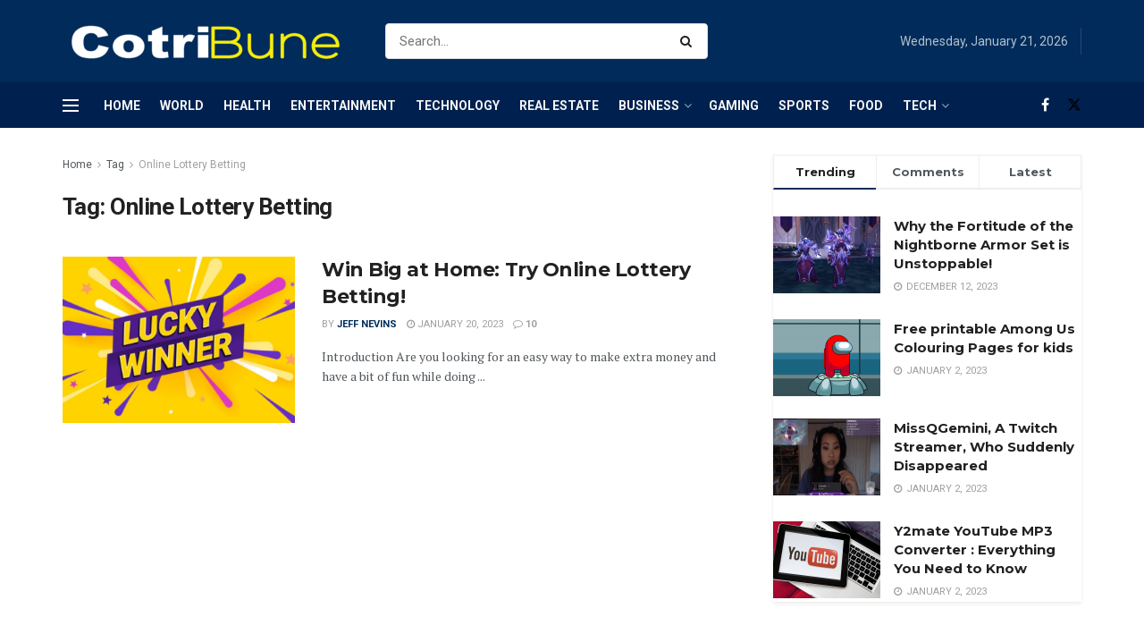

--- FILE ---
content_type: text/html; charset=UTF-8
request_url: https://www.cotribune.com/tag/online-lottery-betting/
body_size: 31314
content:
<!doctype html>
<!--[if lt IE 7]> <html class="no-js lt-ie9 lt-ie8 lt-ie7" lang="en-US"> <![endif]-->
<!--[if IE 7]>    <html class="no-js lt-ie9 lt-ie8" lang="en-US"> <![endif]-->
<!--[if IE 8]>    <html class="no-js lt-ie9" lang="en-US"> <![endif]-->
<!--[if IE 9]>    <html class="no-js lt-ie10" lang="en-US"> <![endif]-->
<!--[if gt IE 8]><!--> <html class="no-js" lang="en-US"> <!--<![endif]-->
<head>
    <meta http-equiv="Content-Type" content="text/html; charset=UTF-8" />
    <meta name='viewport' content='width=device-width, initial-scale=1, user-scalable=yes' />
    <link rel="profile" href="http://gmpg.org/xfn/11" />
    <link rel="pingback" href="https://www.cotribune.com/xmlrpc.php" />
    <meta name='robots' content='noindex, follow' />
<meta property="og:type" content="website">
<meta property="og:title" content="Win Big at Home: Try Online Lottery Betting!">
<meta property="og:site_name" content="Cotribune">
<meta property="og:description" content="Introduction Are you looking for an easy way to make extra money and have a bit of fun while doing">
<meta property="og:url" content="https://www.cotribune.com/tag/online-lottery-betting">
<meta property="og:locale" content="en_US">
<meta property="og:image" content="https://www.cotribune.com/wp-content/uploads/2023/01/Untitled-design-89.png">
<meta property="og:image:height" content="760">
<meta property="og:image:width" content="1140">
<meta name="twitter:card" content="summary">
<meta name="twitter:url" content="https://www.cotribune.com/tag/online-lottery-betting">
<meta name="twitter:title" content="Win Big at Home: Try Online Lottery Betting!">
<meta name="twitter:description" content="Introduction Are you looking for an easy way to make extra money and have a bit of fun while doing">
<meta name="twitter:image" content="https://www.cotribune.com/wp-content/uploads/2023/01/Untitled-design-89.png">
<meta name="twitter:image:width" content="1140">
<meta name="twitter:image:height" content="760">
<meta name="twitter:site" content="https://twitter.com/cotribune">
			<script type="text/javascript">
			  var jnews_ajax_url = '/?ajax-request=jnews'
			</script>
			<script type="text/javascript">;window.jnews=window.jnews||{},window.jnews.library=window.jnews.library||{},window.jnews.library=function(){"use strict";var e=this;e.win=window,e.doc=document,e.noop=function(){},e.globalBody=e.doc.getElementsByTagName("body")[0],e.globalBody=e.globalBody?e.globalBody:e.doc,e.win.jnewsDataStorage=e.win.jnewsDataStorage||{_storage:new WeakMap,put:function(e,t,n){this._storage.has(e)||this._storage.set(e,new Map),this._storage.get(e).set(t,n)},get:function(e,t){return this._storage.get(e).get(t)},has:function(e,t){return this._storage.has(e)&&this._storage.get(e).has(t)},remove:function(e,t){var n=this._storage.get(e).delete(t);return 0===!this._storage.get(e).size&&this._storage.delete(e),n}},e.windowWidth=function(){return e.win.innerWidth||e.docEl.clientWidth||e.globalBody.clientWidth},e.windowHeight=function(){return e.win.innerHeight||e.docEl.clientHeight||e.globalBody.clientHeight},e.requestAnimationFrame=e.win.requestAnimationFrame||e.win.webkitRequestAnimationFrame||e.win.mozRequestAnimationFrame||e.win.msRequestAnimationFrame||window.oRequestAnimationFrame||function(e){return setTimeout(e,1e3/60)},e.cancelAnimationFrame=e.win.cancelAnimationFrame||e.win.webkitCancelAnimationFrame||e.win.webkitCancelRequestAnimationFrame||e.win.mozCancelAnimationFrame||e.win.msCancelRequestAnimationFrame||e.win.oCancelRequestAnimationFrame||function(e){clearTimeout(e)},e.classListSupport="classList"in document.createElement("_"),e.hasClass=e.classListSupport?function(e,t){return e.classList.contains(t)}:function(e,t){return e.className.indexOf(t)>=0},e.addClass=e.classListSupport?function(t,n){e.hasClass(t,n)||t.classList.add(n)}:function(t,n){e.hasClass(t,n)||(t.className+=" "+n)},e.removeClass=e.classListSupport?function(t,n){e.hasClass(t,n)&&t.classList.remove(n)}:function(t,n){e.hasClass(t,n)&&(t.className=t.className.replace(n,""))},e.objKeys=function(e){var t=[];for(var n in e)Object.prototype.hasOwnProperty.call(e,n)&&t.push(n);return t},e.isObjectSame=function(e,t){var n=!0;return JSON.stringify(e)!==JSON.stringify(t)&&(n=!1),n},e.extend=function(){for(var e,t,n,o=arguments[0]||{},i=1,a=arguments.length;i<a;i++)if(null!==(e=arguments[i]))for(t in e)o!==(n=e[t])&&void 0!==n&&(o[t]=n);return o},e.dataStorage=e.win.jnewsDataStorage,e.isVisible=function(e){return 0!==e.offsetWidth&&0!==e.offsetHeight||e.getBoundingClientRect().length},e.getHeight=function(e){return e.offsetHeight||e.clientHeight||e.getBoundingClientRect().height},e.getWidth=function(e){return e.offsetWidth||e.clientWidth||e.getBoundingClientRect().width},e.supportsPassive=!1;try{var t=Object.defineProperty({},"passive",{get:function(){e.supportsPassive=!0}});"createEvent"in e.doc?e.win.addEventListener("test",null,t):"fireEvent"in e.doc&&e.win.attachEvent("test",null)}catch(e){}e.passiveOption=!!e.supportsPassive&&{passive:!0},e.setStorage=function(e,t){e="jnews-"+e;var n={expired:Math.floor(((new Date).getTime()+432e5)/1e3)};t=Object.assign(n,t);localStorage.setItem(e,JSON.stringify(t))},e.getStorage=function(e){e="jnews-"+e;var t=localStorage.getItem(e);return null!==t&&0<t.length?JSON.parse(localStorage.getItem(e)):{}},e.expiredStorage=function(){var t,n="jnews-";for(var o in localStorage)o.indexOf(n)>-1&&"undefined"!==(t=e.getStorage(o.replace(n,""))).expired&&t.expired<Math.floor((new Date).getTime()/1e3)&&localStorage.removeItem(o)},e.addEvents=function(t,n,o){for(var i in n){var a=["touchstart","touchmove"].indexOf(i)>=0&&!o&&e.passiveOption;"createEvent"in e.doc?t.addEventListener(i,n[i],a):"fireEvent"in e.doc&&t.attachEvent("on"+i,n[i])}},e.removeEvents=function(t,n){for(var o in n)"createEvent"in e.doc?t.removeEventListener(o,n[o]):"fireEvent"in e.doc&&t.detachEvent("on"+o,n[o])},e.triggerEvents=function(t,n,o){var i;o=o||{detail:null};return"createEvent"in e.doc?(!(i=e.doc.createEvent("CustomEvent")||new CustomEvent(n)).initCustomEvent||i.initCustomEvent(n,!0,!1,o),void t.dispatchEvent(i)):"fireEvent"in e.doc?((i=e.doc.createEventObject()).eventType=n,void t.fireEvent("on"+i.eventType,i)):void 0},e.getParents=function(t,n){void 0===n&&(n=e.doc);for(var o=[],i=t.parentNode,a=!1;!a;)if(i){var r=i;r.querySelectorAll(n).length?a=!0:(o.push(r),i=r.parentNode)}else o=[],a=!0;return o},e.forEach=function(e,t,n){for(var o=0,i=e.length;o<i;o++)t.call(n,e[o],o)},e.getText=function(e){return e.innerText||e.textContent},e.setText=function(e,t){var n="object"==typeof t?t.innerText||t.textContent:t;e.innerText&&(e.innerText=n),e.textContent&&(e.textContent=n)},e.httpBuildQuery=function(t){return e.objKeys(t).reduce(function t(n){var o=arguments.length>1&&void 0!==arguments[1]?arguments[1]:null;return function(i,a){var r=n[a];a=encodeURIComponent(a);var s=o?"".concat(o,"[").concat(a,"]"):a;return null==r||"function"==typeof r?(i.push("".concat(s,"=")),i):["number","boolean","string"].includes(typeof r)?(i.push("".concat(s,"=").concat(encodeURIComponent(r))),i):(i.push(e.objKeys(r).reduce(t(r,s),[]).join("&")),i)}}(t),[]).join("&")},e.get=function(t,n,o,i){return o="function"==typeof o?o:e.noop,e.ajax("GET",t,n,o,i)},e.post=function(t,n,o,i){return o="function"==typeof o?o:e.noop,e.ajax("POST",t,n,o,i)},e.ajax=function(t,n,o,i,a){var r=new XMLHttpRequest,s=n,c=e.httpBuildQuery(o);if(t=-1!=["GET","POST"].indexOf(t)?t:"GET",r.open(t,s+("GET"==t?"?"+c:""),!0),"POST"==t&&r.setRequestHeader("Content-type","application/x-www-form-urlencoded"),r.setRequestHeader("X-Requested-With","XMLHttpRequest"),r.onreadystatechange=function(){4===r.readyState&&200<=r.status&&300>r.status&&"function"==typeof i&&i.call(void 0,r.response)},void 0!==a&&!a){return{xhr:r,send:function(){r.send("POST"==t?c:null)}}}return r.send("POST"==t?c:null),{xhr:r}},e.scrollTo=function(t,n,o){function i(e,t,n){this.start=this.position(),this.change=e-this.start,this.currentTime=0,this.increment=20,this.duration=void 0===n?500:n,this.callback=t,this.finish=!1,this.animateScroll()}return Math.easeInOutQuad=function(e,t,n,o){return(e/=o/2)<1?n/2*e*e+t:-n/2*(--e*(e-2)-1)+t},i.prototype.stop=function(){this.finish=!0},i.prototype.move=function(t){e.doc.documentElement.scrollTop=t,e.globalBody.parentNode.scrollTop=t,e.globalBody.scrollTop=t},i.prototype.position=function(){return e.doc.documentElement.scrollTop||e.globalBody.parentNode.scrollTop||e.globalBody.scrollTop},i.prototype.animateScroll=function(){this.currentTime+=this.increment;var t=Math.easeInOutQuad(this.currentTime,this.start,this.change,this.duration);this.move(t),this.currentTime<this.duration&&!this.finish?e.requestAnimationFrame.call(e.win,this.animateScroll.bind(this)):this.callback&&"function"==typeof this.callback&&this.callback()},new i(t,n,o)},e.unwrap=function(t){var n,o=t;e.forEach(t,(function(e,t){n?n+=e:n=e})),o.replaceWith(n)},e.performance={start:function(e){performance.mark(e+"Start")},stop:function(e){performance.mark(e+"End"),performance.measure(e,e+"Start",e+"End")}},e.fps=function(){var t=0,n=0,o=0;!function(){var i=t=0,a=0,r=0,s=document.getElementById("fpsTable"),c=function(t){void 0===document.getElementsByTagName("body")[0]?e.requestAnimationFrame.call(e.win,(function(){c(t)})):document.getElementsByTagName("body")[0].appendChild(t)};null===s&&((s=document.createElement("div")).style.position="fixed",s.style.top="120px",s.style.left="10px",s.style.width="100px",s.style.height="20px",s.style.border="1px solid black",s.style.fontSize="11px",s.style.zIndex="100000",s.style.backgroundColor="white",s.id="fpsTable",c(s));var l=function(){o++,n=Date.now(),(a=(o/(r=(n-t)/1e3)).toPrecision(2))!=i&&(i=a,s.innerHTML=i+"fps"),1<r&&(t=n,o=0),e.requestAnimationFrame.call(e.win,l)};l()}()},e.instr=function(e,t){for(var n=0;n<t.length;n++)if(-1!==e.toLowerCase().indexOf(t[n].toLowerCase()))return!0},e.winLoad=function(t,n){function o(o){if("complete"===e.doc.readyState||"interactive"===e.doc.readyState)return!o||n?setTimeout(t,n||1):t(o),1}o()||e.addEvents(e.win,{load:o})},e.docReady=function(t,n){function o(o){if("complete"===e.doc.readyState||"interactive"===e.doc.readyState)return!o||n?setTimeout(t,n||1):t(o),1}o()||e.addEvents(e.doc,{DOMContentLoaded:o})},e.fireOnce=function(){e.docReady((function(){e.assets=e.assets||[],e.assets.length&&(e.boot(),e.load_assets())}),50)},e.boot=function(){e.length&&e.doc.querySelectorAll("style[media]").forEach((function(e){"not all"==e.getAttribute("media")&&e.removeAttribute("media")}))},e.create_js=function(t,n){var o=e.doc.createElement("script");switch(o.setAttribute("src",t),n){case"defer":o.setAttribute("defer",!0);break;case"async":o.setAttribute("async",!0);break;case"deferasync":o.setAttribute("defer",!0),o.setAttribute("async",!0)}e.globalBody.appendChild(o)},e.load_assets=function(){"object"==typeof e.assets&&e.forEach(e.assets.slice(0),(function(t,n){var o="";t.defer&&(o+="defer"),t.async&&(o+="async"),e.create_js(t.url,o);var i=e.assets.indexOf(t);i>-1&&e.assets.splice(i,1)})),e.assets=jnewsoption.au_scripts=window.jnewsads=[]},e.setCookie=function(e,t,n){var o="";if(n){var i=new Date;i.setTime(i.getTime()+24*n*60*60*1e3),o="; expires="+i.toUTCString()}document.cookie=e+"="+(t||"")+o+"; path=/"},e.getCookie=function(e){for(var t=e+"=",n=document.cookie.split(";"),o=0;o<n.length;o++){for(var i=n[o];" "==i.charAt(0);)i=i.substring(1,i.length);if(0==i.indexOf(t))return i.substring(t.length,i.length)}return null},e.eraseCookie=function(e){document.cookie=e+"=; Path=/; Expires=Thu, 01 Jan 1970 00:00:01 GMT;"},e.docReady((function(){e.globalBody=e.globalBody==e.doc?e.doc.getElementsByTagName("body")[0]:e.globalBody,e.globalBody=e.globalBody?e.globalBody:e.doc})),e.winLoad((function(){e.winLoad((function(){var t=!1;if(void 0!==window.jnewsadmin)if(void 0!==window.file_version_checker){var n=e.objKeys(window.file_version_checker);n.length?n.forEach((function(e){t||"10.0.4"===window.file_version_checker[e]||(t=!0)})):t=!0}else t=!0;t&&(window.jnewsHelper.getMessage(),window.jnewsHelper.getNotice())}),2500)}))},window.jnews.library=new window.jnews.library;</script>
	<!-- This site is optimized with the Yoast SEO plugin v25.6 - https://yoast.com/wordpress/plugins/seo/ -->
	<title>Online Lottery Betting Archives - Cotribune</title>
	<meta property="og:locale" content="en_US" />
	<meta property="og:type" content="article" />
	<meta property="og:title" content="Online Lottery Betting Archives - Cotribune" />
	<meta property="og:url" content="https://www.cotribune.com/tag/online-lottery-betting/" />
	<meta property="og:site_name" content="Cotribune" />
	<meta name="twitter:card" content="summary_large_image" />
	<script type="application/ld+json" class="yoast-schema-graph">{"@context":"https://schema.org","@graph":[{"@type":"CollectionPage","@id":"https://www.cotribune.com/tag/online-lottery-betting/","url":"https://www.cotribune.com/tag/online-lottery-betting/","name":"Online Lottery Betting Archives - Cotribune","isPartOf":{"@id":"https://www.cotribune.com/#website"},"primaryImageOfPage":{"@id":"https://www.cotribune.com/tag/online-lottery-betting/#primaryimage"},"image":{"@id":"https://www.cotribune.com/tag/online-lottery-betting/#primaryimage"},"thumbnailUrl":"https://www.cotribune.com/wp-content/uploads/2023/01/Untitled-design-89.png","breadcrumb":{"@id":"https://www.cotribune.com/tag/online-lottery-betting/#breadcrumb"},"inLanguage":"en-US"},{"@type":"ImageObject","inLanguage":"en-US","@id":"https://www.cotribune.com/tag/online-lottery-betting/#primaryimage","url":"https://www.cotribune.com/wp-content/uploads/2023/01/Untitled-design-89.png","contentUrl":"https://www.cotribune.com/wp-content/uploads/2023/01/Untitled-design-89.png","width":1140,"height":760,"caption":"Online Lottery Betting!"},{"@type":"BreadcrumbList","@id":"https://www.cotribune.com/tag/online-lottery-betting/#breadcrumb","itemListElement":[{"@type":"ListItem","position":1,"name":"Home","item":"https://www.cotribune.com/"},{"@type":"ListItem","position":2,"name":"Online Lottery Betting"}]},{"@type":"WebSite","@id":"https://www.cotribune.com/#website","url":"https://www.cotribune.com/","name":"Cotribune","description":"Latest News and Feed","publisher":{"@id":"https://www.cotribune.com/#organization"},"potentialAction":[{"@type":"SearchAction","target":{"@type":"EntryPoint","urlTemplate":"https://www.cotribune.com/?s={search_term_string}"},"query-input":{"@type":"PropertyValueSpecification","valueRequired":true,"valueName":"search_term_string"}}],"inLanguage":"en-US"},{"@type":"Organization","@id":"https://www.cotribune.com/#organization","name":"cotribune","url":"https://www.cotribune.com/","logo":{"@type":"ImageObject","inLanguage":"en-US","@id":"https://www.cotribune.com/#/schema/logo/image/","url":"https://www.cotribune.com/wp-content/uploads/2021/06/cotribune-1.png","contentUrl":"https://www.cotribune.com/wp-content/uploads/2021/06/cotribune-1.png","width":326,"height":47,"caption":"cotribune"},"image":{"@id":"https://www.cotribune.com/#/schema/logo/image/"},"sameAs":["https://web.facebook.com/cotribune"]}]}</script>
	<!-- / Yoast SEO plugin. -->


<link rel='dns-prefetch' href='//www.googletagmanager.com' />
<link rel='dns-prefetch' href='//fonts.googleapis.com' />
<link rel='preconnect' href='https://fonts.gstatic.com' />
<link rel="alternate" type="application/rss+xml" title="Cotribune &raquo; Feed" href="https://www.cotribune.com/feed/" />
<link rel="alternate" type="application/rss+xml" title="Cotribune &raquo; Comments Feed" href="https://www.cotribune.com/comments/feed/" />
<link rel="alternate" type="application/rss+xml" title="Cotribune &raquo; Online Lottery Betting Tag Feed" href="https://www.cotribune.com/tag/online-lottery-betting/feed/" />
<script type="text/javascript">
/* <![CDATA[ */
window._wpemojiSettings = {"baseUrl":"https:\/\/s.w.org\/images\/core\/emoji\/15.0.3\/72x72\/","ext":".png","svgUrl":"https:\/\/s.w.org\/images\/core\/emoji\/15.0.3\/svg\/","svgExt":".svg","source":{"concatemoji":"https:\/\/www.cotribune.com\/wp-includes\/js\/wp-emoji-release.min.js?ver=6.6.1"}};
/*! This file is auto-generated */
!function(i,n){var o,s,e;function c(e){try{var t={supportTests:e,timestamp:(new Date).valueOf()};sessionStorage.setItem(o,JSON.stringify(t))}catch(e){}}function p(e,t,n){e.clearRect(0,0,e.canvas.width,e.canvas.height),e.fillText(t,0,0);var t=new Uint32Array(e.getImageData(0,0,e.canvas.width,e.canvas.height).data),r=(e.clearRect(0,0,e.canvas.width,e.canvas.height),e.fillText(n,0,0),new Uint32Array(e.getImageData(0,0,e.canvas.width,e.canvas.height).data));return t.every(function(e,t){return e===r[t]})}function u(e,t,n){switch(t){case"flag":return n(e,"\ud83c\udff3\ufe0f\u200d\u26a7\ufe0f","\ud83c\udff3\ufe0f\u200b\u26a7\ufe0f")?!1:!n(e,"\ud83c\uddfa\ud83c\uddf3","\ud83c\uddfa\u200b\ud83c\uddf3")&&!n(e,"\ud83c\udff4\udb40\udc67\udb40\udc62\udb40\udc65\udb40\udc6e\udb40\udc67\udb40\udc7f","\ud83c\udff4\u200b\udb40\udc67\u200b\udb40\udc62\u200b\udb40\udc65\u200b\udb40\udc6e\u200b\udb40\udc67\u200b\udb40\udc7f");case"emoji":return!n(e,"\ud83d\udc26\u200d\u2b1b","\ud83d\udc26\u200b\u2b1b")}return!1}function f(e,t,n){var r="undefined"!=typeof WorkerGlobalScope&&self instanceof WorkerGlobalScope?new OffscreenCanvas(300,150):i.createElement("canvas"),a=r.getContext("2d",{willReadFrequently:!0}),o=(a.textBaseline="top",a.font="600 32px Arial",{});return e.forEach(function(e){o[e]=t(a,e,n)}),o}function t(e){var t=i.createElement("script");t.src=e,t.defer=!0,i.head.appendChild(t)}"undefined"!=typeof Promise&&(o="wpEmojiSettingsSupports",s=["flag","emoji"],n.supports={everything:!0,everythingExceptFlag:!0},e=new Promise(function(e){i.addEventListener("DOMContentLoaded",e,{once:!0})}),new Promise(function(t){var n=function(){try{var e=JSON.parse(sessionStorage.getItem(o));if("object"==typeof e&&"number"==typeof e.timestamp&&(new Date).valueOf()<e.timestamp+604800&&"object"==typeof e.supportTests)return e.supportTests}catch(e){}return null}();if(!n){if("undefined"!=typeof Worker&&"undefined"!=typeof OffscreenCanvas&&"undefined"!=typeof URL&&URL.createObjectURL&&"undefined"!=typeof Blob)try{var e="postMessage("+f.toString()+"("+[JSON.stringify(s),u.toString(),p.toString()].join(",")+"));",r=new Blob([e],{type:"text/javascript"}),a=new Worker(URL.createObjectURL(r),{name:"wpTestEmojiSupports"});return void(a.onmessage=function(e){c(n=e.data),a.terminate(),t(n)})}catch(e){}c(n=f(s,u,p))}t(n)}).then(function(e){for(var t in e)n.supports[t]=e[t],n.supports.everything=n.supports.everything&&n.supports[t],"flag"!==t&&(n.supports.everythingExceptFlag=n.supports.everythingExceptFlag&&n.supports[t]);n.supports.everythingExceptFlag=n.supports.everythingExceptFlag&&!n.supports.flag,n.DOMReady=!1,n.readyCallback=function(){n.DOMReady=!0}}).then(function(){return e}).then(function(){var e;n.supports.everything||(n.readyCallback(),(e=n.source||{}).concatemoji?t(e.concatemoji):e.wpemoji&&e.twemoji&&(t(e.twemoji),t(e.wpemoji)))}))}((window,document),window._wpemojiSettings);
/* ]]> */
</script>
<style id='wp-emoji-styles-inline-css' type='text/css'>

	img.wp-smiley, img.emoji {
		display: inline !important;
		border: none !important;
		box-shadow: none !important;
		height: 1em !important;
		width: 1em !important;
		margin: 0 0.07em !important;
		vertical-align: -0.1em !important;
		background: none !important;
		padding: 0 !important;
	}
</style>
<link rel='stylesheet' id='wp-block-library-css' href='https://www.cotribune.com/wp-includes/css/dist/block-library/style.min.css?ver=6.6.1' type='text/css' media='all' />
<style id='classic-theme-styles-inline-css' type='text/css'>
/*! This file is auto-generated */
.wp-block-button__link{color:#fff;background-color:#32373c;border-radius:9999px;box-shadow:none;text-decoration:none;padding:calc(.667em + 2px) calc(1.333em + 2px);font-size:1.125em}.wp-block-file__button{background:#32373c;color:#fff;text-decoration:none}
</style>
<style id='global-styles-inline-css' type='text/css'>
:root{--wp--preset--aspect-ratio--square: 1;--wp--preset--aspect-ratio--4-3: 4/3;--wp--preset--aspect-ratio--3-4: 3/4;--wp--preset--aspect-ratio--3-2: 3/2;--wp--preset--aspect-ratio--2-3: 2/3;--wp--preset--aspect-ratio--16-9: 16/9;--wp--preset--aspect-ratio--9-16: 9/16;--wp--preset--color--black: #000000;--wp--preset--color--cyan-bluish-gray: #abb8c3;--wp--preset--color--white: #ffffff;--wp--preset--color--pale-pink: #f78da7;--wp--preset--color--vivid-red: #cf2e2e;--wp--preset--color--luminous-vivid-orange: #ff6900;--wp--preset--color--luminous-vivid-amber: #fcb900;--wp--preset--color--light-green-cyan: #7bdcb5;--wp--preset--color--vivid-green-cyan: #00d084;--wp--preset--color--pale-cyan-blue: #8ed1fc;--wp--preset--color--vivid-cyan-blue: #0693e3;--wp--preset--color--vivid-purple: #9b51e0;--wp--preset--gradient--vivid-cyan-blue-to-vivid-purple: linear-gradient(135deg,rgba(6,147,227,1) 0%,rgb(155,81,224) 100%);--wp--preset--gradient--light-green-cyan-to-vivid-green-cyan: linear-gradient(135deg,rgb(122,220,180) 0%,rgb(0,208,130) 100%);--wp--preset--gradient--luminous-vivid-amber-to-luminous-vivid-orange: linear-gradient(135deg,rgba(252,185,0,1) 0%,rgba(255,105,0,1) 100%);--wp--preset--gradient--luminous-vivid-orange-to-vivid-red: linear-gradient(135deg,rgba(255,105,0,1) 0%,rgb(207,46,46) 100%);--wp--preset--gradient--very-light-gray-to-cyan-bluish-gray: linear-gradient(135deg,rgb(238,238,238) 0%,rgb(169,184,195) 100%);--wp--preset--gradient--cool-to-warm-spectrum: linear-gradient(135deg,rgb(74,234,220) 0%,rgb(151,120,209) 20%,rgb(207,42,186) 40%,rgb(238,44,130) 60%,rgb(251,105,98) 80%,rgb(254,248,76) 100%);--wp--preset--gradient--blush-light-purple: linear-gradient(135deg,rgb(255,206,236) 0%,rgb(152,150,240) 100%);--wp--preset--gradient--blush-bordeaux: linear-gradient(135deg,rgb(254,205,165) 0%,rgb(254,45,45) 50%,rgb(107,0,62) 100%);--wp--preset--gradient--luminous-dusk: linear-gradient(135deg,rgb(255,203,112) 0%,rgb(199,81,192) 50%,rgb(65,88,208) 100%);--wp--preset--gradient--pale-ocean: linear-gradient(135deg,rgb(255,245,203) 0%,rgb(182,227,212) 50%,rgb(51,167,181) 100%);--wp--preset--gradient--electric-grass: linear-gradient(135deg,rgb(202,248,128) 0%,rgb(113,206,126) 100%);--wp--preset--gradient--midnight: linear-gradient(135deg,rgb(2,3,129) 0%,rgb(40,116,252) 100%);--wp--preset--font-size--small: 13px;--wp--preset--font-size--medium: 20px;--wp--preset--font-size--large: 36px;--wp--preset--font-size--x-large: 42px;--wp--preset--spacing--20: 0.44rem;--wp--preset--spacing--30: 0.67rem;--wp--preset--spacing--40: 1rem;--wp--preset--spacing--50: 1.5rem;--wp--preset--spacing--60: 2.25rem;--wp--preset--spacing--70: 3.38rem;--wp--preset--spacing--80: 5.06rem;--wp--preset--shadow--natural: 6px 6px 9px rgba(0, 0, 0, 0.2);--wp--preset--shadow--deep: 12px 12px 50px rgba(0, 0, 0, 0.4);--wp--preset--shadow--sharp: 6px 6px 0px rgba(0, 0, 0, 0.2);--wp--preset--shadow--outlined: 6px 6px 0px -3px rgba(255, 255, 255, 1), 6px 6px rgba(0, 0, 0, 1);--wp--preset--shadow--crisp: 6px 6px 0px rgba(0, 0, 0, 1);}:where(.is-layout-flex){gap: 0.5em;}:where(.is-layout-grid){gap: 0.5em;}body .is-layout-flex{display: flex;}.is-layout-flex{flex-wrap: wrap;align-items: center;}.is-layout-flex > :is(*, div){margin: 0;}body .is-layout-grid{display: grid;}.is-layout-grid > :is(*, div){margin: 0;}:where(.wp-block-columns.is-layout-flex){gap: 2em;}:where(.wp-block-columns.is-layout-grid){gap: 2em;}:where(.wp-block-post-template.is-layout-flex){gap: 1.25em;}:where(.wp-block-post-template.is-layout-grid){gap: 1.25em;}.has-black-color{color: var(--wp--preset--color--black) !important;}.has-cyan-bluish-gray-color{color: var(--wp--preset--color--cyan-bluish-gray) !important;}.has-white-color{color: var(--wp--preset--color--white) !important;}.has-pale-pink-color{color: var(--wp--preset--color--pale-pink) !important;}.has-vivid-red-color{color: var(--wp--preset--color--vivid-red) !important;}.has-luminous-vivid-orange-color{color: var(--wp--preset--color--luminous-vivid-orange) !important;}.has-luminous-vivid-amber-color{color: var(--wp--preset--color--luminous-vivid-amber) !important;}.has-light-green-cyan-color{color: var(--wp--preset--color--light-green-cyan) !important;}.has-vivid-green-cyan-color{color: var(--wp--preset--color--vivid-green-cyan) !important;}.has-pale-cyan-blue-color{color: var(--wp--preset--color--pale-cyan-blue) !important;}.has-vivid-cyan-blue-color{color: var(--wp--preset--color--vivid-cyan-blue) !important;}.has-vivid-purple-color{color: var(--wp--preset--color--vivid-purple) !important;}.has-black-background-color{background-color: var(--wp--preset--color--black) !important;}.has-cyan-bluish-gray-background-color{background-color: var(--wp--preset--color--cyan-bluish-gray) !important;}.has-white-background-color{background-color: var(--wp--preset--color--white) !important;}.has-pale-pink-background-color{background-color: var(--wp--preset--color--pale-pink) !important;}.has-vivid-red-background-color{background-color: var(--wp--preset--color--vivid-red) !important;}.has-luminous-vivid-orange-background-color{background-color: var(--wp--preset--color--luminous-vivid-orange) !important;}.has-luminous-vivid-amber-background-color{background-color: var(--wp--preset--color--luminous-vivid-amber) !important;}.has-light-green-cyan-background-color{background-color: var(--wp--preset--color--light-green-cyan) !important;}.has-vivid-green-cyan-background-color{background-color: var(--wp--preset--color--vivid-green-cyan) !important;}.has-pale-cyan-blue-background-color{background-color: var(--wp--preset--color--pale-cyan-blue) !important;}.has-vivid-cyan-blue-background-color{background-color: var(--wp--preset--color--vivid-cyan-blue) !important;}.has-vivid-purple-background-color{background-color: var(--wp--preset--color--vivid-purple) !important;}.has-black-border-color{border-color: var(--wp--preset--color--black) !important;}.has-cyan-bluish-gray-border-color{border-color: var(--wp--preset--color--cyan-bluish-gray) !important;}.has-white-border-color{border-color: var(--wp--preset--color--white) !important;}.has-pale-pink-border-color{border-color: var(--wp--preset--color--pale-pink) !important;}.has-vivid-red-border-color{border-color: var(--wp--preset--color--vivid-red) !important;}.has-luminous-vivid-orange-border-color{border-color: var(--wp--preset--color--luminous-vivid-orange) !important;}.has-luminous-vivid-amber-border-color{border-color: var(--wp--preset--color--luminous-vivid-amber) !important;}.has-light-green-cyan-border-color{border-color: var(--wp--preset--color--light-green-cyan) !important;}.has-vivid-green-cyan-border-color{border-color: var(--wp--preset--color--vivid-green-cyan) !important;}.has-pale-cyan-blue-border-color{border-color: var(--wp--preset--color--pale-cyan-blue) !important;}.has-vivid-cyan-blue-border-color{border-color: var(--wp--preset--color--vivid-cyan-blue) !important;}.has-vivid-purple-border-color{border-color: var(--wp--preset--color--vivid-purple) !important;}.has-vivid-cyan-blue-to-vivid-purple-gradient-background{background: var(--wp--preset--gradient--vivid-cyan-blue-to-vivid-purple) !important;}.has-light-green-cyan-to-vivid-green-cyan-gradient-background{background: var(--wp--preset--gradient--light-green-cyan-to-vivid-green-cyan) !important;}.has-luminous-vivid-amber-to-luminous-vivid-orange-gradient-background{background: var(--wp--preset--gradient--luminous-vivid-amber-to-luminous-vivid-orange) !important;}.has-luminous-vivid-orange-to-vivid-red-gradient-background{background: var(--wp--preset--gradient--luminous-vivid-orange-to-vivid-red) !important;}.has-very-light-gray-to-cyan-bluish-gray-gradient-background{background: var(--wp--preset--gradient--very-light-gray-to-cyan-bluish-gray) !important;}.has-cool-to-warm-spectrum-gradient-background{background: var(--wp--preset--gradient--cool-to-warm-spectrum) !important;}.has-blush-light-purple-gradient-background{background: var(--wp--preset--gradient--blush-light-purple) !important;}.has-blush-bordeaux-gradient-background{background: var(--wp--preset--gradient--blush-bordeaux) !important;}.has-luminous-dusk-gradient-background{background: var(--wp--preset--gradient--luminous-dusk) !important;}.has-pale-ocean-gradient-background{background: var(--wp--preset--gradient--pale-ocean) !important;}.has-electric-grass-gradient-background{background: var(--wp--preset--gradient--electric-grass) !important;}.has-midnight-gradient-background{background: var(--wp--preset--gradient--midnight) !important;}.has-small-font-size{font-size: var(--wp--preset--font-size--small) !important;}.has-medium-font-size{font-size: var(--wp--preset--font-size--medium) !important;}.has-large-font-size{font-size: var(--wp--preset--font-size--large) !important;}.has-x-large-font-size{font-size: var(--wp--preset--font-size--x-large) !important;}
:where(.wp-block-post-template.is-layout-flex){gap: 1.25em;}:where(.wp-block-post-template.is-layout-grid){gap: 1.25em;}
:where(.wp-block-columns.is-layout-flex){gap: 2em;}:where(.wp-block-columns.is-layout-grid){gap: 2em;}
:root :where(.wp-block-pullquote){font-size: 1.5em;line-height: 1.6;}
</style>
<link rel='stylesheet' id='elementor-frontend-css' href='https://www.cotribune.com/wp-content/plugins/elementor/assets/css/frontend.min.css?ver=3.34.2' type='text/css' media='all' />
<link rel='stylesheet' id='jeg_customizer_font-css' href='//fonts.googleapis.com/css?family=Roboto%3Aregular%2C700%7CMontserrat%3A700%2C700%2Cregular%7CPT+Serif%3Aregular%2Citalic%2C700&#038;display=swap&#038;ver=1.3.0' type='text/css' media='all' />
<link rel='stylesheet' id='font-awesome-css' href='https://www.cotribune.com/wp-content/plugins/elementor/assets/lib/font-awesome/css/font-awesome.min.css?ver=4.7.0' type='text/css' media='all' />
<link rel='stylesheet' id='jnews-frontend-css' href='https://www.cotribune.com/wp-content/themes/jnews/assets/dist/frontend.min.css?ver=11.6.15' type='text/css' media='all' />
<link rel='stylesheet' id='jnews-elementor-css' href='https://www.cotribune.com/wp-content/themes/jnews/assets/css/elementor-frontend.css?ver=11.6.15' type='text/css' media='all' />
<link rel='stylesheet' id='jnews-style-css' href='https://www.cotribune.com/wp-content/themes/jnews/style.css?ver=11.6.15' type='text/css' media='all' />
<link rel='stylesheet' id='jnews-darkmode-css' href='https://www.cotribune.com/wp-content/themes/jnews/assets/css/darkmode.css?ver=11.6.15' type='text/css' media='all' />
<link rel='stylesheet' id='jnews-scheme-css' href='https://www.cotribune.com/wp-content/themes/jnews/data/import/business/scheme.css?ver=11.6.15' type='text/css' media='all' />
<link rel='stylesheet' id='jnews-social-login-style-css' href='https://www.cotribune.com/wp-content/plugins/jnews-social-login/assets/css/plugin.css?ver=11.0.5' type='text/css' media='all' />
<link rel='stylesheet' id='jnews-weather-style-css' href='https://www.cotribune.com/wp-content/plugins/jnews-weather/assets/css/plugin.css?ver=11.0.2' type='text/css' media='all' />
<script type="text/javascript" src="https://www.cotribune.com/wp-includes/js/jquery/jquery.min.js?ver=3.7.1" id="jquery-core-js"></script>
<script type="text/javascript" src="https://www.cotribune.com/wp-includes/js/jquery/jquery-migrate.min.js?ver=3.4.1" id="jquery-migrate-js"></script>

<!-- Google tag (gtag.js) snippet added by Site Kit -->
<!-- Google Analytics snippet added by Site Kit -->
<script type="text/javascript" src="https://www.googletagmanager.com/gtag/js?id=G-9TJFFYT1ZB" id="google_gtagjs-js" async></script>
<script type="text/javascript" id="google_gtagjs-js-after">
/* <![CDATA[ */
window.dataLayer = window.dataLayer || [];function gtag(){dataLayer.push(arguments);}
gtag("set","linker",{"domains":["www.cotribune.com"]});
gtag("js", new Date());
gtag("set", "developer_id.dZTNiMT", true);
gtag("config", "G-9TJFFYT1ZB");
/* ]]> */
</script>
<link rel="https://api.w.org/" href="https://www.cotribune.com/wp-json/" /><link rel="alternate" title="JSON" type="application/json" href="https://www.cotribune.com/wp-json/wp/v2/tags/1737" /><link rel="EditURI" type="application/rsd+xml" title="RSD" href="https://www.cotribune.com/xmlrpc.php?rsd" />
<meta name="generator" content="WordPress 6.6.1" />
<meta name="generator" content="Site Kit by Google 1.170.0" /><meta name="generator" content="Elementor 3.34.2; features: additional_custom_breakpoints; settings: css_print_method-external, google_font-enabled, font_display-auto">
			<style>
				.e-con.e-parent:nth-of-type(n+4):not(.e-lazyloaded):not(.e-no-lazyload),
				.e-con.e-parent:nth-of-type(n+4):not(.e-lazyloaded):not(.e-no-lazyload) * {
					background-image: none !important;
				}
				@media screen and (max-height: 1024px) {
					.e-con.e-parent:nth-of-type(n+3):not(.e-lazyloaded):not(.e-no-lazyload),
					.e-con.e-parent:nth-of-type(n+3):not(.e-lazyloaded):not(.e-no-lazyload) * {
						background-image: none !important;
					}
				}
				@media screen and (max-height: 640px) {
					.e-con.e-parent:nth-of-type(n+2):not(.e-lazyloaded):not(.e-no-lazyload),
					.e-con.e-parent:nth-of-type(n+2):not(.e-lazyloaded):not(.e-no-lazyload) * {
						background-image: none !important;
					}
				}
			</style>
			<script type='application/ld+json'>{"@context":"http:\/\/schema.org","@type":"Organization","@id":"https:\/\/www.cotribune.com\/#organization","url":"https:\/\/www.cotribune.com\/","name":"","logo":{"@type":"ImageObject","url":""},"sameAs":["https:\/\/web.facebook.com\/cotribune","https:\/\/twitter.com\/cotribune"]}</script>
<script type='application/ld+json'>{"@context":"http:\/\/schema.org","@type":"WebSite","@id":"https:\/\/www.cotribune.com\/#website","url":"https:\/\/www.cotribune.com\/","name":"","potentialAction":{"@type":"SearchAction","target":"https:\/\/www.cotribune.com\/?s={search_term_string}","query-input":"required name=search_term_string"}}</script>
<link rel="icon" href="https://www.cotribune.com/wp-content/uploads/2021/06/cropped-cotribune-1-32x32.png" sizes="32x32" />
<link rel="icon" href="https://www.cotribune.com/wp-content/uploads/2021/06/cropped-cotribune-1-192x192.png" sizes="192x192" />
<link rel="apple-touch-icon" href="https://www.cotribune.com/wp-content/uploads/2021/06/cropped-cotribune-1-180x180.png" />
<meta name="msapplication-TileImage" content="https://www.cotribune.com/wp-content/uploads/2021/06/cropped-cotribune-1-270x270.png" />
<style id="jeg_dynamic_css" type="text/css" data-type="jeg_custom-css">.jeg_container, .jeg_content, .jeg_boxed .jeg_main .jeg_container, .jeg_autoload_separator { background-color : #ffffff; } body { --j-body-color : #53585c; --j-accent-color : #002e5b; --j-alt-color : #840032; --j-heading-color : #212121; --j-entry-link-color : #dd3333; } body,.jeg_newsfeed_list .tns-outer .tns-controls button,.jeg_filter_button,.owl-carousel .owl-nav div,.jeg_readmore,.jeg_hero_style_7 .jeg_post_meta a,.widget_calendar thead th,.widget_calendar tfoot a,.jeg_socialcounter a,.entry-header .jeg_meta_like a,.entry-header .jeg_meta_comment a,.entry-header .jeg_meta_donation a,.entry-header .jeg_meta_bookmark a,.entry-content tbody tr:hover,.entry-content th,.jeg_splitpost_nav li:hover a,#breadcrumbs a,.jeg_author_socials a:hover,.jeg_footer_content a,.jeg_footer_bottom a,.jeg_cartcontent,.woocommerce .woocommerce-breadcrumb a { color : #53585c; } a, .jeg_menu_style_5>li>a:hover, .jeg_menu_style_5>li.sfHover>a, .jeg_menu_style_5>li.current-menu-item>a, .jeg_menu_style_5>li.current-menu-ancestor>a, .jeg_navbar .jeg_menu:not(.jeg_main_menu)>li>a:hover, .jeg_midbar .jeg_menu:not(.jeg_main_menu)>li>a:hover, .jeg_side_tabs li.active, .jeg_block_heading_5 strong, .jeg_block_heading_6 strong, .jeg_block_heading_7 strong, .jeg_block_heading_8 strong, .jeg_subcat_list li a:hover, .jeg_subcat_list li button:hover, .jeg_pl_lg_7 .jeg_thumb .jeg_post_category a, .jeg_pl_xs_2:before, .jeg_pl_xs_4 .jeg_postblock_content:before, .jeg_postblock .jeg_post_title a:hover, .jeg_hero_style_6 .jeg_post_title a:hover, .jeg_sidefeed .jeg_pl_xs_3 .jeg_post_title a:hover, .widget_jnews_popular .jeg_post_title a:hover, .jeg_meta_author a, .widget_archive li a:hover, .widget_pages li a:hover, .widget_meta li a:hover, .widget_recent_entries li a:hover, .widget_rss li a:hover, .widget_rss cite, .widget_categories li a:hover, .widget_categories li.current-cat>a, #breadcrumbs a:hover, .jeg_share_count .counts, .commentlist .bypostauthor>.comment-body>.comment-author>.fn, span.required, .jeg_review_title, .bestprice .price, .authorlink a:hover, .jeg_vertical_playlist .jeg_video_playlist_play_icon, .jeg_vertical_playlist .jeg_video_playlist_item.active .jeg_video_playlist_thumbnail:before, .jeg_horizontal_playlist .jeg_video_playlist_play, .woocommerce li.product .pricegroup .button, .widget_display_forums li a:hover, .widget_display_topics li:before, .widget_display_replies li:before, .widget_display_views li:before, .bbp-breadcrumb a:hover, .jeg_mobile_menu li.sfHover>a, .jeg_mobile_menu li a:hover, .split-template-6 .pagenum, .jeg_mobile_menu_style_5>li>a:hover, .jeg_mobile_menu_style_5>li.sfHover>a, .jeg_mobile_menu_style_5>li.current-menu-item>a, .jeg_mobile_menu_style_5>li.current-menu-ancestor>a { color : #002e5b; } .jeg_menu_style_1>li>a:before, .jeg_menu_style_2>li>a:before, .jeg_menu_style_3>li>a:before, .jeg_side_toggle, .jeg_slide_caption .jeg_post_category a, .jeg_slider_type_1_wrapper .tns-controls button.tns-next, .jeg_block_heading_1 .jeg_block_title span, .jeg_block_heading_2 .jeg_block_title span, .jeg_block_heading_3, .jeg_block_heading_4 .jeg_block_title span, .jeg_block_heading_6:after, .jeg_pl_lg_box .jeg_post_category a, .jeg_pl_md_box .jeg_post_category a, .jeg_readmore:hover, .jeg_thumb .jeg_post_category a, .jeg_block_loadmore a:hover, .jeg_postblock.alt .jeg_block_loadmore a:hover, .jeg_block_loadmore a.active, .jeg_postblock_carousel_2 .jeg_post_category a, .jeg_heroblock .jeg_post_category a, .jeg_pagenav_1 .page_number.active, .jeg_pagenav_1 .page_number.active:hover, input[type="submit"], .btn, .button, .widget_tag_cloud a:hover, .popularpost_item:hover .jeg_post_title a:before, .jeg_splitpost_4 .page_nav, .jeg_splitpost_5 .page_nav, .jeg_post_via a:hover, .jeg_post_source a:hover, .jeg_post_tags a:hover, .comment-reply-title small a:before, .comment-reply-title small a:after, .jeg_storelist .productlink, .authorlink li.active a:before, .jeg_footer.dark .socials_widget:not(.nobg) a:hover .fa, div.jeg_breakingnews_title, .jeg_overlay_slider_bottom_wrapper .tns-controls button, .jeg_overlay_slider_bottom_wrapper .tns-controls button:hover, .jeg_vertical_playlist .jeg_video_playlist_current, .woocommerce span.onsale, .woocommerce #respond input#submit:hover, .woocommerce a.button:hover, .woocommerce button.button:hover, .woocommerce input.button:hover, .woocommerce #respond input#submit.alt, .woocommerce a.button.alt, .woocommerce button.button.alt, .woocommerce input.button.alt, .jeg_popup_post .caption, .jeg_footer.dark input[type="submit"], .jeg_footer.dark .btn, .jeg_footer.dark .button, .footer_widget.widget_tag_cloud a:hover, .jeg_inner_content .content-inner .jeg_post_category a:hover, #buddypress .standard-form button, #buddypress a.button, #buddypress input[type="submit"], #buddypress input[type="button"], #buddypress input[type="reset"], #buddypress ul.button-nav li a, #buddypress .generic-button a, #buddypress .generic-button button, #buddypress .comment-reply-link, #buddypress a.bp-title-button, #buddypress.buddypress-wrap .members-list li .user-update .activity-read-more a, div#buddypress .standard-form button:hover, div#buddypress a.button:hover, div#buddypress input[type="submit"]:hover, div#buddypress input[type="button"]:hover, div#buddypress input[type="reset"]:hover, div#buddypress ul.button-nav li a:hover, div#buddypress .generic-button a:hover, div#buddypress .generic-button button:hover, div#buddypress .comment-reply-link:hover, div#buddypress a.bp-title-button:hover, div#buddypress.buddypress-wrap .members-list li .user-update .activity-read-more a:hover, #buddypress #item-nav .item-list-tabs ul li a:before, .jeg_inner_content .jeg_meta_container .follow-wrapper a { background-color : #002e5b; } .jeg_block_heading_7 .jeg_block_title span, .jeg_readmore:hover, .jeg_block_loadmore a:hover, .jeg_block_loadmore a.active, .jeg_pagenav_1 .page_number.active, .jeg_pagenav_1 .page_number.active:hover, .jeg_pagenav_3 .page_number:hover, .jeg_prevnext_post a:hover h3, .jeg_overlay_slider .jeg_post_category, .jeg_sidefeed .jeg_post.active, .jeg_vertical_playlist.jeg_vertical_playlist .jeg_video_playlist_item.active .jeg_video_playlist_thumbnail img, .jeg_horizontal_playlist .jeg_video_playlist_item.active { border-color : #002e5b; } .jeg_tabpost_nav li.active, .woocommerce div.product .woocommerce-tabs ul.tabs li.active, .jeg_mobile_menu_style_1>li.current-menu-item a, .jeg_mobile_menu_style_1>li.current-menu-ancestor a, .jeg_mobile_menu_style_2>li.current-menu-item::after, .jeg_mobile_menu_style_2>li.current-menu-ancestor::after, .jeg_mobile_menu_style_3>li.current-menu-item::before, .jeg_mobile_menu_style_3>li.current-menu-ancestor::before { border-bottom-color : #002e5b; } .jeg_post_meta .fa, .jeg_post_meta .jpwt-icon, .entry-header .jeg_post_meta .fa, .jeg_review_stars, .jeg_price_review_list { color : #840032; } .jeg_share_button.share-float.share-monocrhome a { background-color : #840032; } h1,h2,h3,h4,h5,h6,.jeg_post_title a,.entry-header .jeg_post_title,.jeg_hero_style_7 .jeg_post_title a,.jeg_block_title,.jeg_splitpost_bar .current_title,.jeg_video_playlist_title,.gallery-caption,.jeg_push_notification_button>a.button { color : #212121; } .split-template-9 .pagenum, .split-template-10 .pagenum, .split-template-11 .pagenum, .split-template-12 .pagenum, .split-template-13 .pagenum, .split-template-15 .pagenum, .split-template-18 .pagenum, .split-template-20 .pagenum, .split-template-19 .current_title span, .split-template-20 .current_title span { background-color : #212121; } .entry-content .content-inner a { color : #dd3333; } .jeg_topbar, .jeg_topbar.dark, .jeg_topbar.custom { background : #002b5a; } .jeg_topbar .jeg_nav_item, .jeg_topbar.dark .jeg_nav_item { border-color : rgba(255,255,255,0); } .jeg_topbar a, .jeg_topbar.dark a { color : #1e73be; } .jeg_midbar { height : 92px; } .jeg_midbar, .jeg_midbar.dark { background-color : #002b5a; border-bottom-width : 0px; } .jeg_midbar a, .jeg_midbar.dark a { color : #02010a; } .jeg_header .jeg_bottombar.jeg_navbar_wrapper:not(.jeg_navbar_boxed), .jeg_header .jeg_bottombar.jeg_navbar_boxed .jeg_nav_row { background : #00214f; } .jeg_header .jeg_bottombar, .jeg_header .jeg_bottombar.jeg_navbar_dark, .jeg_bottombar.jeg_navbar_boxed .jeg_nav_row, .jeg_bottombar.jeg_navbar_dark.jeg_navbar_boxed .jeg_nav_row { border-bottom-width : 0px; } .jeg_header_sticky .jeg_navbar_wrapper:not(.jeg_navbar_boxed), .jeg_header_sticky .jeg_navbar_boxed .jeg_nav_row { background : #00214f; } .jeg_stickybar, .jeg_stickybar.dark { border-bottom-width : 0px; } .jeg_mobile_midbar, .jeg_mobile_midbar.dark { background : #00214f; } .jeg_header .socials_widget > a > i.fa:before { color : #ffffff; } .jeg_header .socials_widget.nobg > a > span.jeg-icon svg { fill : #ffffff; } .jeg_header .socials_widget > a > span.jeg-icon svg { fill : #ffffff; } .jeg_aside_item.socials_widget > a > i.fa:before { color : #002C5B; } .jeg_aside_item.socials_widget.nobg a span.jeg-icon svg { fill : #002C5B; } .jeg_aside_item.socials_widget a span.jeg-icon svg { fill : #002C5B; } .jeg_top_date { color : #b2c0cd; } .jeg_button_1 .btn { background : #f6da09; color : #02010a; border-color : #fde428; } .jeg_nav_account, .jeg_navbar .jeg_nav_account .jeg_menu > li > a, .jeg_midbar .jeg_nav_account .jeg_menu > li > a { color : #ffffff; } .jeg_menu.jeg_accountlink li > ul, .jeg_menu.jeg_accountlink li > ul li > a, .jeg_menu.jeg_accountlink li > ul li:hover > a, .jeg_menu.jeg_accountlink li > ul li.sfHover > a { color : #02010a; } .jeg_menu.jeg_accountlink li > ul li:hover > a, .jeg_menu.jeg_accountlink li > ul li.sfHover > a { background-color : #f6da09; } .jeg_menu.jeg_accountlink li > ul, .jeg_menu.jeg_accountlink li > ul li a { border-color : #ffffff; } .jeg_navbar_mobile .jeg_search_wrapper .jeg_search_toggle, .jeg_navbar_mobile .dark .jeg_search_wrapper .jeg_search_toggle { color : #ffffff; } .jeg_nav_search { width : 40%; } .jeg_header .jeg_search_no_expand .jeg_search_result a, .jeg_header .jeg_search_no_expand .jeg_search_result .search-link { color : #02010a; } .jeg_menu_style_1 > li > a:before, .jeg_menu_style_2 > li > a:before, .jeg_menu_style_3 > li > a:before { background : #f6da09; } .jeg_header .jeg_menu.jeg_main_menu > li > a:hover, .jeg_header .jeg_menu.jeg_main_menu > li.sfHover > a, .jeg_header .jeg_menu.jeg_main_menu > li > .sf-with-ul:hover:after, .jeg_header .jeg_menu.jeg_main_menu > li.sfHover > .sf-with-ul:after, .jeg_header .jeg_menu_style_4 > li.current-menu-item > a, .jeg_header .jeg_menu_style_4 > li.current-menu-ancestor > a, .jeg_header .jeg_menu_style_5 > li.current-menu-item > a, .jeg_header .jeg_menu_style_5 > li.current-menu-ancestor > a { color : #f6da09; } .jeg_navbar_wrapper .jeg_menu li > ul { background : #ffffff; } .jeg_navbar_wrapper .jeg_menu li > ul li > a { color : #666666; } .jeg_navbar_wrapper .jeg_menu li > ul li:hover > a, .jeg_navbar_wrapper .jeg_menu li > ul li.sfHover > a, .jeg_navbar_wrapper .jeg_menu li > ul li.current-menu-item > a, .jeg_navbar_wrapper .jeg_menu li > ul li.current-menu-ancestor > a { background : #fde428; } .jeg_header .jeg_navbar_wrapper .jeg_menu li > ul li:hover > a, .jeg_header .jeg_navbar_wrapper .jeg_menu li > ul li.sfHover > a, .jeg_header .jeg_navbar_wrapper .jeg_menu li > ul li.current-menu-item > a, .jeg_header .jeg_navbar_wrapper .jeg_menu li > ul li.current-menu-ancestor > a, .jeg_header .jeg_navbar_wrapper .jeg_menu li > ul li:hover > .sf-with-ul:after, .jeg_header .jeg_navbar_wrapper .jeg_menu li > ul li.sfHover > .sf-with-ul:after, .jeg_header .jeg_navbar_wrapper .jeg_menu li > ul li.current-menu-item > .sf-with-ul:after, .jeg_header .jeg_navbar_wrapper .jeg_menu li > ul li.current-menu-ancestor > .sf-with-ul:after { color : #02010a; } .jeg_navbar_wrapper .jeg_menu li > ul li a { border-color : #eeeeee; } .jeg_footer_content,.jeg_footer.dark .jeg_footer_content { background-color : #002c5b; color : #b2c0cd; } .jeg_footer .jeg_footer_heading h3,.jeg_footer.dark .jeg_footer_heading h3,.jeg_footer .widget h2,.jeg_footer .footer_dark .widget h2 { color : #f6da09; } .jeg_footer_bottom,.jeg_footer.dark .jeg_footer_bottom,.jeg_footer_secondary,.jeg_footer.dark .jeg_footer_secondary { background-color : #00214f; } .jeg_footer_secondary,.jeg_footer.dark .jeg_footer_secondary,.jeg_footer_bottom,.jeg_footer.dark .jeg_footer_bottom,.jeg_footer_sidecontent .jeg_footer_primary { color : #b2c0cd; } .socials_widget a .fa,.jeg_footer.dark .socials_widget a .fa,.jeg_footer .socials_widget.nobg .fa,.jeg_footer.dark .socials_widget.nobg .fa,.jeg_footer .socials_widget:not(.nobg) a .fa,.jeg_footer.dark .socials_widget:not(.nobg) a .fa { color : #b2c0cd; } .socials_widget a:hover .fa,.jeg_footer.dark .socials_widget a:hover .fa,.socials_widget a:hover .fa,.jeg_footer.dark .socials_widget a:hover .fa,.jeg_footer .socials_widget.nobg a:hover .fa,.jeg_footer.dark .socials_widget.nobg a:hover .fa,.jeg_footer .socials_widget:not(.nobg) a:hover .fa,.jeg_footer.dark .socials_widget:not(.nobg) a:hover .fa { color : #f6da09; } body,input,textarea,select,.chosen-container-single .chosen-single,.btn,.button { font-family: Roboto,Helvetica,Arial,sans-serif; } .jeg_post_title, .entry-header .jeg_post_title, .jeg_single_tpl_2 .entry-header .jeg_post_title, .jeg_single_tpl_3 .entry-header .jeg_post_title, .jeg_single_tpl_6 .entry-header .jeg_post_title, .jeg_content .jeg_custom_title_wrapper .jeg_post_title { font-family: Montserrat,Helvetica,Arial,sans-serif; } h3.jeg_block_title, .jeg_footer .jeg_footer_heading h3, .jeg_footer .widget h2, .jeg_tabpost_nav li { font-family: Montserrat,Helvetica,Arial,sans-serif;font-weight : 700; font-style : normal;  } .jeg_post_excerpt p, .content-inner p { font-family: "PT Serif",Helvetica,Arial,sans-serif; } .jeg_thumb .jeg_post_category a,.jeg_pl_lg_box .jeg_post_category a,.jeg_pl_md_box .jeg_post_category a,.jeg_postblock_carousel_2 .jeg_post_category a,.jeg_heroblock .jeg_post_category a,.jeg_slide_caption .jeg_post_category a { background-color : #f6da09; color : #02010a; } .jeg_overlay_slider .jeg_post_category,.jeg_thumb .jeg_post_category a,.jeg_pl_lg_box .jeg_post_category a,.jeg_pl_md_box .jeg_post_category a,.jeg_postblock_carousel_2 .jeg_post_category a,.jeg_heroblock .jeg_post_category a,.jeg_slide_caption .jeg_post_category a { border-color : #f6da09; } </style><style type="text/css">
					.no_thumbnail .jeg_thumb,
					.thumbnail-container.no_thumbnail {
					    display: none !important;
					}
					.jeg_search_result .jeg_pl_xs_3.no_thumbnail .jeg_postblock_content,
					.jeg_sidefeed .jeg_pl_xs_3.no_thumbnail .jeg_postblock_content,
					.jeg_pl_sm.no_thumbnail .jeg_postblock_content {
					    margin-left: 0;
					}
					.jeg_postblock_11 .no_thumbnail .jeg_postblock_content,
					.jeg_postblock_12 .no_thumbnail .jeg_postblock_content,
					.jeg_postblock_12.jeg_col_3o3 .no_thumbnail .jeg_postblock_content  {
					    margin-top: 0;
					}
					.jeg_postblock_15 .jeg_pl_md_box.no_thumbnail .jeg_postblock_content,
					.jeg_postblock_19 .jeg_pl_md_box.no_thumbnail .jeg_postblock_content,
					.jeg_postblock_24 .jeg_pl_md_box.no_thumbnail .jeg_postblock_content,
					.jeg_sidefeed .jeg_pl_md_box .jeg_postblock_content {
					    position: relative;
					}
					.jeg_postblock_carousel_2 .no_thumbnail .jeg_post_title a,
					.jeg_postblock_carousel_2 .no_thumbnail .jeg_post_title a:hover,
					.jeg_postblock_carousel_2 .no_thumbnail .jeg_post_meta .fa {
					    color: #212121 !important;
					} 
					.jnews-dark-mode .jeg_postblock_carousel_2 .no_thumbnail .jeg_post_title a,
					.jnews-dark-mode .jeg_postblock_carousel_2 .no_thumbnail .jeg_post_title a:hover,
					.jnews-dark-mode .jeg_postblock_carousel_2 .no_thumbnail .jeg_post_meta .fa {
					    color: #fff !important;
					} 
				</style></head>
<body class="archive tag tag-online-lottery-betting tag-1737 wp-embed-responsive jeg_toggle_light jnews jsc_normal elementor-default elementor-kit-384">

    
    
    <div class="jeg_ad jeg_ad_top jnews_header_top_ads">
        <div class='ads-wrapper  '></div>    </div>

    <!-- The Main Wrapper
    ============================================= -->
    <div class="jeg_viewport">

        
        <div class="jeg_header_wrapper">
            <div class="jeg_header_instagram_wrapper">
    </div>

<!-- HEADER -->
<div class="jeg_header normal">
    <div class="jeg_midbar jeg_container jeg_navbar_wrapper dark">
    <div class="container">
        <div class="jeg_nav_row">
            
                <div class="jeg_nav_col jeg_nav_left jeg_nav_grow">
                    <div class="item_wrap jeg_nav_alignleft">
                        <div class="jeg_nav_item jeg_logo jeg_desktop_logo">
			<div class="site-title">
			<a href="https://www.cotribune.com/" aria-label="Visit Homepage" style="padding: 0 0px 0px 0px;">
				<img class='jeg_logo_img' src="http://cotribune.com/wp-content/uploads/2021/06/cotribune-1.png"  alt="Cotribune"data-light-src="http://cotribune.com/wp-content/uploads/2021/06/cotribune-1.png" data-light-srcset="http://cotribune.com/wp-content/uploads/2021/06/cotribune-1.png 1x,  2x" data-dark-src="" data-dark-srcset=" 1x,  2x"width="326" height="47">			</a>
		</div>
	</div>
<!-- Search Form -->
<div class="jeg_nav_item jeg_nav_search">
	<div class="jeg_search_wrapper jeg_search_no_expand rounded">
	    <a href="#" class="jeg_search_toggle"><i class="fa fa-search"></i></a>
	    <form action="https://www.cotribune.com/" method="get" class="jeg_search_form" target="_top">
    <input name="s" class="jeg_search_input" placeholder="Search..." type="text" value="" autocomplete="off">
	<button aria-label="Search Button" type="submit" class="jeg_search_button btn"><i class="fa fa-search"></i></button>
</form>
<!-- jeg_search_hide with_result no_result -->
<div class="jeg_search_result jeg_search_hide with_result">
    <div class="search-result-wrapper">
    </div>
    <div class="search-link search-noresult">
        No Result    </div>
    <div class="search-link search-all-button">
        <i class="fa fa-search"></i> View All Result    </div>
</div>	</div>
</div>                    </div>
                </div>

                
                <div class="jeg_nav_col jeg_nav_center jeg_nav_normal">
                    <div class="item_wrap jeg_nav_aligncenter">
                                            </div>
                </div>

                
                <div class="jeg_nav_col jeg_nav_right jeg_nav_normal">
                    <div class="item_wrap jeg_nav_alignleft">
                        <div class="jeg_nav_item jeg_top_date">
    Wednesday, January 21, 2026</div><div class="jeg_separator separator4"></div>                    </div>
                </div>

                        </div>
    </div>
</div><div class="jeg_bottombar jeg_navbar jeg_container jeg_navbar_wrapper jeg_navbar_normal jeg_navbar_dark">
    <div class="container">
        <div class="jeg_nav_row">
            
                <div class="jeg_nav_col jeg_nav_left jeg_nav_grow">
                    <div class="item_wrap jeg_nav_alignleft">
                        <div class="jeg_nav_item jeg_nav_icon">
    <a href="#" aria-label="Show Menu" class="toggle_btn jeg_mobile_toggle">
    	<span></span><span></span><span></span>
    </a>
</div><div class="jeg_nav_item jeg_main_menu_wrapper">
<div class="jeg_mainmenu_wrap"><ul class="jeg_menu jeg_main_menu jeg_menu_style_5" data-animation="animate"><li id="menu-item-2994" class="menu-item menu-item-type-custom menu-item-object-custom menu-item-2994 bgnav" data-item-row="default" ><a href="http://cotribune.com/">Home</a></li>
<li id="menu-item-3012" class="menu-item menu-item-type-taxonomy menu-item-object-category menu-item-3012 bgnav" data-item-row="default" ><a href="https://www.cotribune.com/category/world/">World</a></li>
<li id="menu-item-2988" class="menu-item menu-item-type-taxonomy menu-item-object-category menu-item-2988 bgnav" data-item-row="default" ><a href="https://www.cotribune.com/category/health/">Health</a></li>
<li id="menu-item-2990" class="menu-item menu-item-type-taxonomy menu-item-object-category menu-item-2990 bgnav" data-item-row="default" ><a href="https://www.cotribune.com/category/entertainment/">Entertainment</a></li>
<li id="menu-item-2989" class="menu-item menu-item-type-taxonomy menu-item-object-category menu-item-2989 bgnav" data-item-row="default" ><a href="https://www.cotribune.com/category/technology/">Technology</a></li>
<li id="menu-item-2995" class="menu-item menu-item-type-taxonomy menu-item-object-category menu-item-2995 bgnav" data-item-row="default" ><a href="https://www.cotribune.com/category/real-estate/">Real Estate</a></li>
<li id="menu-item-3008" class="menu-item menu-item-type-taxonomy menu-item-object-category menu-item-has-children menu-item-3008 bgnav" data-item-row="default" ><a href="https://www.cotribune.com/category/business/">Business</a>
<ul class="sub-menu">
	<li id="menu-item-9091" class="menu-item menu-item-type-taxonomy menu-item-object-category menu-item-9091 bgnav" data-item-row="default" ><a href="https://www.cotribune.com/category/interviews-and-reviews/">INTERVIEWS AND REVIEWS</a></li>
</ul>
</li>
<li id="menu-item-2992" class="menu-item menu-item-type-taxonomy menu-item-object-category menu-item-2992 bgnav" data-item-row="default" ><a href="https://www.cotribune.com/category/gaming/">Gaming</a></li>
<li id="menu-item-2991" class="menu-item menu-item-type-taxonomy menu-item-object-category menu-item-2991 bgnav" data-item-row="default" ><a href="https://www.cotribune.com/category/sports/">Sports</a></li>
<li id="menu-item-2993" class="menu-item menu-item-type-taxonomy menu-item-object-category menu-item-2993 bgnav" data-item-row="default" ><a href="https://www.cotribune.com/category/food/">Food</a></li>
<li id="menu-item-2996" class="menu-item menu-item-type-taxonomy menu-item-object-category menu-item-has-children menu-item-2996 bgnav" data-item-row="default" ><a href="https://www.cotribune.com/category/tech/">Tech</a>
<ul class="sub-menu">
	<li id="menu-item-3009" class="menu-item menu-item-type-taxonomy menu-item-object-category menu-item-3009 bgnav" data-item-row="default" ><a href="https://www.cotribune.com/category/tech/cryptocurrency/">Cryptocurrency</a></li>
	<li id="menu-item-3010" class="menu-item menu-item-type-taxonomy menu-item-object-category menu-item-3010 bgnav" data-item-row="default" ><a href="https://www.cotribune.com/category/tech/gadget/">Gadget</a></li>
	<li id="menu-item-3011" class="menu-item menu-item-type-taxonomy menu-item-object-category menu-item-3011 bgnav" data-item-row="default" ><a href="https://www.cotribune.com/category/tech/startup/">Startup</a></li>
</ul>
</li>
</ul></div></div>
                    </div>
                </div>

                
                <div class="jeg_nav_col jeg_nav_center jeg_nav_normal">
                    <div class="item_wrap jeg_nav_aligncenter">
                                            </div>
                </div>

                
                <div class="jeg_nav_col jeg_nav_right jeg_nav_normal">
                    <div class="item_wrap jeg_nav_alignright">
                        			<div
				class="jeg_nav_item socials_widget jeg_social_icon_block nobg">
				<a href="https://web.facebook.com/cotribune" target='_blank' rel='external noopener nofollow'  aria-label="Find us on Facebook" class="jeg_facebook"><i class="fa fa-facebook"></i> </a><a href="https://twitter.com/cotribune" target='_blank' rel='external noopener nofollow'  aria-label="Find us on Twitter" class="jeg_twitter"><i class="fa fa-twitter"><span class="jeg-icon icon-twitter"><svg xmlns="http://www.w3.org/2000/svg" height="1em" viewBox="0 0 512 512"><!--! Font Awesome Free 6.4.2 by @fontawesome - https://fontawesome.com License - https://fontawesome.com/license (Commercial License) Copyright 2023 Fonticons, Inc. --><path d="M389.2 48h70.6L305.6 224.2 487 464H345L233.7 318.6 106.5 464H35.8L200.7 275.5 26.8 48H172.4L272.9 180.9 389.2 48zM364.4 421.8h39.1L151.1 88h-42L364.4 421.8z"/></svg></span></i> </a>			</div>
			                    </div>
                </div>

                        </div>
    </div>
</div></div><!-- /.jeg_header -->        </div>

        <div class="jeg_header_sticky">
            <div class="sticky_blankspace"></div>
<div class="jeg_header normal">
    <div class="jeg_container">
        <div data-mode="scroll" class="jeg_stickybar jeg_navbar jeg_navbar_wrapper jeg_navbar_normal jeg_navbar_dark">
            <div class="container">
    <div class="jeg_nav_row">
        
            <div class="jeg_nav_col jeg_nav_left jeg_nav_grow">
                <div class="item_wrap jeg_nav_alignleft">
                    <div class="jeg_nav_item jeg_logo">
    <div class="site-title">
		<a href="https://www.cotribune.com/" aria-label="Visit Homepage">
    	    <img class='jeg_logo_img' src="http://cotribune.com/wp-content/uploads/2021/06/cotribune-1.png"  alt="Cotribune"data-light-src="http://cotribune.com/wp-content/uploads/2021/06/cotribune-1.png" data-light-srcset="http://cotribune.com/wp-content/uploads/2021/06/cotribune-1.png 1x,  2x" data-dark-src="" data-dark-srcset=" 1x,  2x"width="326" height="47">    	</a>
    </div>
</div><div class="jeg_nav_item jeg_main_menu_wrapper">
<div class="jeg_mainmenu_wrap"><ul class="jeg_menu jeg_main_menu jeg_menu_style_5" data-animation="animate"><li id="menu-item-2994" class="menu-item menu-item-type-custom menu-item-object-custom menu-item-2994 bgnav" data-item-row="default" ><a href="http://cotribune.com/">Home</a></li>
<li id="menu-item-3012" class="menu-item menu-item-type-taxonomy menu-item-object-category menu-item-3012 bgnav" data-item-row="default" ><a href="https://www.cotribune.com/category/world/">World</a></li>
<li id="menu-item-2988" class="menu-item menu-item-type-taxonomy menu-item-object-category menu-item-2988 bgnav" data-item-row="default" ><a href="https://www.cotribune.com/category/health/">Health</a></li>
<li id="menu-item-2990" class="menu-item menu-item-type-taxonomy menu-item-object-category menu-item-2990 bgnav" data-item-row="default" ><a href="https://www.cotribune.com/category/entertainment/">Entertainment</a></li>
<li id="menu-item-2989" class="menu-item menu-item-type-taxonomy menu-item-object-category menu-item-2989 bgnav" data-item-row="default" ><a href="https://www.cotribune.com/category/technology/">Technology</a></li>
<li id="menu-item-2995" class="menu-item menu-item-type-taxonomy menu-item-object-category menu-item-2995 bgnav" data-item-row="default" ><a href="https://www.cotribune.com/category/real-estate/">Real Estate</a></li>
<li id="menu-item-3008" class="menu-item menu-item-type-taxonomy menu-item-object-category menu-item-has-children menu-item-3008 bgnav" data-item-row="default" ><a href="https://www.cotribune.com/category/business/">Business</a>
<ul class="sub-menu">
	<li id="menu-item-9091" class="menu-item menu-item-type-taxonomy menu-item-object-category menu-item-9091 bgnav" data-item-row="default" ><a href="https://www.cotribune.com/category/interviews-and-reviews/">INTERVIEWS AND REVIEWS</a></li>
</ul>
</li>
<li id="menu-item-2992" class="menu-item menu-item-type-taxonomy menu-item-object-category menu-item-2992 bgnav" data-item-row="default" ><a href="https://www.cotribune.com/category/gaming/">Gaming</a></li>
<li id="menu-item-2991" class="menu-item menu-item-type-taxonomy menu-item-object-category menu-item-2991 bgnav" data-item-row="default" ><a href="https://www.cotribune.com/category/sports/">Sports</a></li>
<li id="menu-item-2993" class="menu-item menu-item-type-taxonomy menu-item-object-category menu-item-2993 bgnav" data-item-row="default" ><a href="https://www.cotribune.com/category/food/">Food</a></li>
<li id="menu-item-2996" class="menu-item menu-item-type-taxonomy menu-item-object-category menu-item-has-children menu-item-2996 bgnav" data-item-row="default" ><a href="https://www.cotribune.com/category/tech/">Tech</a>
<ul class="sub-menu">
	<li id="menu-item-3009" class="menu-item menu-item-type-taxonomy menu-item-object-category menu-item-3009 bgnav" data-item-row="default" ><a href="https://www.cotribune.com/category/tech/cryptocurrency/">Cryptocurrency</a></li>
	<li id="menu-item-3010" class="menu-item menu-item-type-taxonomy menu-item-object-category menu-item-3010 bgnav" data-item-row="default" ><a href="https://www.cotribune.com/category/tech/gadget/">Gadget</a></li>
	<li id="menu-item-3011" class="menu-item menu-item-type-taxonomy menu-item-object-category menu-item-3011 bgnav" data-item-row="default" ><a href="https://www.cotribune.com/category/tech/startup/">Startup</a></li>
</ul>
</li>
</ul></div></div>
                </div>
            </div>

            
            <div class="jeg_nav_col jeg_nav_center jeg_nav_normal">
                <div class="item_wrap jeg_nav_aligncenter">
                                    </div>
            </div>

            
            <div class="jeg_nav_col jeg_nav_right jeg_nav_normal">
                <div class="item_wrap jeg_nav_alignright">
                    <!-- Search Icon -->
<div class="jeg_nav_item jeg_search_wrapper search_icon jeg_search_popup_expand">
    <a href="#" class="jeg_search_toggle" aria-label="Search Button"><i class="fa fa-search"></i></a>
    <form action="https://www.cotribune.com/" method="get" class="jeg_search_form" target="_top">
    <input name="s" class="jeg_search_input" placeholder="Search..." type="text" value="" autocomplete="off">
	<button aria-label="Search Button" type="submit" class="jeg_search_button btn"><i class="fa fa-search"></i></button>
</form>
<!-- jeg_search_hide with_result no_result -->
<div class="jeg_search_result jeg_search_hide with_result">
    <div class="search-result-wrapper">
    </div>
    <div class="search-link search-noresult">
        No Result    </div>
    <div class="search-link search-all-button">
        <i class="fa fa-search"></i> View All Result    </div>
</div></div>                </div>
            </div>

                </div>
</div>        </div>
    </div>
</div>
        </div>

        <div class="jeg_navbar_mobile_wrapper">
            <div class="jeg_navbar_mobile" data-mode="scroll">
    <div class="jeg_mobile_bottombar jeg_mobile_midbar jeg_container dark">
    <div class="container">
        <div class="jeg_nav_row">
            
                <div class="jeg_nav_col jeg_nav_left jeg_nav_normal">
                    <div class="item_wrap jeg_nav_alignleft">
                        <div class="jeg_nav_item">
    <a href="#" aria-label="Show Menu" class="toggle_btn jeg_mobile_toggle"><i class="fa fa-bars"></i></a>
</div>                    </div>
                </div>

                
                <div class="jeg_nav_col jeg_nav_center jeg_nav_grow">
                    <div class="item_wrap jeg_nav_aligncenter">
                        <div class="jeg_nav_item jeg_mobile_logo">
			<div class="site-title">
			<a href="https://www.cotribune.com/" aria-label="Visit Homepage">
				<img class='jeg_logo_img' src="http://cotribune.com/wp-content/uploads/2021/06/cotribune-1.png" srcset="http://cotribune.com/wp-content/uploads/2021/06/cotribune-1.png 1x, http://cotribune.com/wp-content/uploads/2021/06/cotribune-1.png 2x" alt="Cotribune"data-light-src="http://cotribune.com/wp-content/uploads/2021/06/cotribune-1.png" data-light-srcset="http://cotribune.com/wp-content/uploads/2021/06/cotribune-1.png 1x, http://cotribune.com/wp-content/uploads/2021/06/cotribune-1.png 2x" data-dark-src="http://cotribune.com/wp-content/uploads/2021/06/cotribune-1.png" data-dark-srcset="http://cotribune.com/wp-content/uploads/2021/06/cotribune-1.png 1x, http://cotribune.com/wp-content/uploads/2021/06/cotribune-1.png 2x"width="326" height="47">			</a>
		</div>
	</div>                    </div>
                </div>

                
                <div class="jeg_nav_col jeg_nav_right jeg_nav_normal">
                    <div class="item_wrap jeg_nav_alignright">
                        <div class="jeg_nav_item jeg_search_wrapper jeg_search_popup_expand">
    <a href="#" aria-label="Search Button" class="jeg_search_toggle"><i class="fa fa-search"></i></a>
	<form action="https://www.cotribune.com/" method="get" class="jeg_search_form" target="_top">
    <input name="s" class="jeg_search_input" placeholder="Search..." type="text" value="" autocomplete="off">
	<button aria-label="Search Button" type="submit" class="jeg_search_button btn"><i class="fa fa-search"></i></button>
</form>
<!-- jeg_search_hide with_result no_result -->
<div class="jeg_search_result jeg_search_hide with_result">
    <div class="search-result-wrapper">
    </div>
    <div class="search-link search-noresult">
        No Result    </div>
    <div class="search-link search-all-button">
        <i class="fa fa-search"></i> View All Result    </div>
</div></div>                    </div>
                </div>

                        </div>
    </div>
</div></div>
<div class="sticky_blankspace" style="height: 60px;"></div>        </div>

        <div class="jeg_ad jeg_ad_top jnews_header_bottom_ads">
            <div class='ads-wrapper  '></div>        </div>

        
<div class="jeg_main ">
    <div class="jeg_container">
        <div class="jeg_content">
            <div class="jeg_section">
                <div class="container">

                    <div class="jeg_ad jeg_archive jnews_archive_above_content_ads "><div class='ads-wrapper  '></div></div>
                    <div class="jeg_cat_content row">
                        <div class="jeg_main_content col-sm-8">
                            <div class="jeg_inner_content">
                                <div class="jeg_archive_header">
                                                                            <div class="jeg_breadcrumbs jeg_breadcrumb_container">
                                            <div id="breadcrumbs"><span class="">
                <a href="https://www.cotribune.com">Home</a>
            </span><i class="fa fa-angle-right"></i><span class="">
                <a href="">Tag</a>
            </span><i class="fa fa-angle-right"></i><span class="breadcrumb_last_link">
                <a href="https://www.cotribune.com/tag/online-lottery-betting/">Online Lottery Betting</a>
            </span></div>                                        </div>
                                                                        
                                    <h1 class="jeg_archive_title">Tag: <span>Online Lottery Betting</span></h1>                                                                    </div>
                                
                                <div class="jnews_archive_content_wrapper">
                                    <div class="jeg_module_hook jnews_module_8671_0_6970c3a086d8c" data-unique="jnews_module_8671_0_6970c3a086d8c">
						<div class="jeg_postblock_3 jeg_postblock jeg_col_2o3">
					<div class="jeg_block_container">
						<div class="jeg_posts jeg_load_more_flag">
                <article class="jeg_post jeg_pl_md_2 format-standard">
                <div class="jeg_thumb">
                    
                    <a href="https://www.cotribune.com/win-big-at-home-try-online-lottery-betting/" aria-label="Read article: <strong>Win Big at Home: Try Online Lottery Betting!</strong>"><div class="thumbnail-container animate-lazy  size-715 "><img fetchpriority="high" width="350" height="250" src="https://www.cotribune.com/wp-content/themes/jnews/assets/img/jeg-empty.png" class="attachment-jnews-350x250 size-jnews-350x250 lazyload wp-post-image" alt="Online Lottery Betting!" decoding="async" sizes="(max-width: 350px) 100vw, 350px" data-src="https://www.cotribune.com/wp-content/uploads/2023/01/Untitled-design-89-350x250.png" data-srcset="https://www.cotribune.com/wp-content/uploads/2023/01/Untitled-design-89-350x250.png 350w, https://www.cotribune.com/wp-content/uploads/2023/01/Untitled-design-89-120x86.png 120w, https://www.cotribune.com/wp-content/uploads/2023/01/Untitled-design-89-750x536.png 750w" data-sizes="auto" data-expand="700" /></div></a>
                </div>
                <div class="jeg_postblock_content">
                    <h3 class="jeg_post_title">
                        <a href="https://www.cotribune.com/win-big-at-home-try-online-lottery-betting/"><strong>Win Big at Home: Try Online Lottery Betting!</strong></a>
                    </h3>
                    <div class="jeg_post_meta"><div class="jeg_meta_author"><span class="by">by</span> <a href="https://www.cotribune.com/author/talha/">Jeff Nevins</a></div><div class="jeg_meta_date"><a href="https://www.cotribune.com/win-big-at-home-try-online-lottery-betting/"><i class="fa fa-clock-o"></i> January 20, 2023</a></div><div class="jeg_meta_comment"><a href="https://www.cotribune.com/win-big-at-home-try-online-lottery-betting/#respond" ><i class="fa fa-comment-o"></i> 10 </a></div></div>
                    <div class="jeg_post_excerpt">
                        <p>Introduction Are you looking for an easy way to make extra money and have a bit of fun while doing ...</p>
                    </div>
                </div>
            </article>
            </div>
					</div>
				</div>
						
						<script>var jnews_module_8671_0_6970c3a086d8c = {"paged":1,"column_class":"jeg_col_2o3","class":"jnews_block_3","date_format":"default","date_format_custom":"Y\/m\/d","excerpt_length":20,"pagination_mode":"nav_1","pagination_align":"left","pagination_navtext":true,"pagination_pageinfo":true,"pagination_scroll_limit":false,"boxed":false,"boxed_shadow":false,"box_shadow":false,"main_custom_image_size":"default","include_tag":1737};</script>
					</div>                                </div>

                            </div>
                        </div>
	                    <div class="jeg_sidebar left jeg_sticky_sidebar col-sm-4">
    <div class="jegStickyHolder"><div class="theiaStickySidebar"><div class="widget  jeg_pb_boxed_shadow widget_jnews_tab_post" id="jnews_tab_post-10"><div class="jeg_tabpost_widget"><ul class="jeg_tabpost_nav">
			<li data-tab-content="jeg_tabpost_1" class="active">Trending</li>
			<li data-tab-content="jeg_tabpost_2">Comments</li>
			<li data-tab-content="jeg_tabpost_3">Latest</li>
			</ul><div class="jeg_tabpost_content"><div class="jeg_tabpost_item active" id="jeg_tabpost_1"><div class="jegwidgetpopular"><div class="jeg_post jeg_pl_sm format-standard">
                    <div class="jeg_thumb">
                        
                        <a href="https://www.cotribune.com/why-the-fortitude-of-the-nightborne-armor-set-is-unstoppable/"><div class="thumbnail-container animate-lazy  size-715 "><img width="120" height="86" src="https://www.cotribune.com/wp-content/themes/jnews/assets/img/jeg-empty.png" class="attachment-jnews-120x86 size-jnews-120x86 lazyload wp-post-image" alt="Fortitude of the Nightborne Armor Set" decoding="async" sizes="(max-width: 120px) 100vw, 120px" data-src="https://www.cotribune.com/wp-content/uploads/2022/07/Untitled-design-2022-07-11T173123.315-120x86.png" data-srcset="https://www.cotribune.com/wp-content/uploads/2022/07/Untitled-design-2022-07-11T173123.315-120x86.png 120w, https://www.cotribune.com/wp-content/uploads/2022/07/Untitled-design-2022-07-11T173123.315-350x250.png 350w, https://www.cotribune.com/wp-content/uploads/2022/07/Untitled-design-2022-07-11T173123.315-750x536.png 750w" data-sizes="auto" data-expand="700" /></div></a>
                    </div>
                    <div class="jeg_postblock_content">
                        <h3 class="jeg_post_title"><a property="url" href="https://www.cotribune.com/why-the-fortitude-of-the-nightborne-armor-set-is-unstoppable/">Why the Fortitude of the Nightborne Armor Set is Unstoppable!</a></h3>
                        <div class="jeg_post_meta">
                    <div class="jeg_meta_date"><i class="fa fa-clock-o"></i> December 12, 2023</div>
                </div>
                    </div>
                </div><div class="jeg_post jeg_pl_sm format-standard">
                    <div class="jeg_thumb">
                        
                        <a href="https://www.cotribune.com/free-printable-among-us-colouring-pages-for-kids/"><div class="thumbnail-container animate-lazy  size-715 "><img width="120" height="86" src="https://www.cotribune.com/wp-content/themes/jnews/assets/img/jeg-empty.png" class="attachment-jnews-120x86 size-jnews-120x86 lazyload wp-post-image" alt="among us coloring pages" decoding="async" sizes="(max-width: 120px) 100vw, 120px" data-src="https://www.cotribune.com/wp-content/uploads/2021/08/among-us-coloring-pages-120x86.png" data-srcset="https://www.cotribune.com/wp-content/uploads/2021/08/among-us-coloring-pages-120x86.png 120w, https://www.cotribune.com/wp-content/uploads/2021/08/among-us-coloring-pages-350x250.png 350w, https://www.cotribune.com/wp-content/uploads/2021/08/among-us-coloring-pages-750x536.png 750w" data-sizes="auto" data-expand="700" /></div></a>
                    </div>
                    <div class="jeg_postblock_content">
                        <h3 class="jeg_post_title"><a property="url" href="https://www.cotribune.com/free-printable-among-us-colouring-pages-for-kids/">Free printable Among Us Colouring Pages for kids</a></h3>
                        <div class="jeg_post_meta">
                    <div class="jeg_meta_date"><i class="fa fa-clock-o"></i> January 2, 2023</div>
                </div>
                    </div>
                </div><div class="jeg_post jeg_pl_sm format-standard">
                    <div class="jeg_thumb">
                        
                        <a href="https://www.cotribune.com/missqgemini-a-twitch-streamer-who-suddenly-disappeared/"><div class="thumbnail-container animate-lazy  size-715 "><img loading="lazy" width="120" height="68" src="https://www.cotribune.com/wp-content/themes/jnews/assets/img/jeg-empty.png" class="attachment-jnews-120x86 size-jnews-120x86 lazyload wp-post-image" alt="MissQGemini" decoding="async" data-src="https://www.cotribune.com/wp-content/uploads/2021/06/MissQGemini.png" data-srcset="" data-sizes="auto" data-expand="700" /></div></a>
                    </div>
                    <div class="jeg_postblock_content">
                        <h3 class="jeg_post_title"><a property="url" href="https://www.cotribune.com/missqgemini-a-twitch-streamer-who-suddenly-disappeared/">MissQGemini, A Twitch Streamer, Who Suddenly Disappeared</a></h3>
                        <div class="jeg_post_meta">
                    <div class="jeg_meta_date"><i class="fa fa-clock-o"></i> January 2, 2023</div>
                </div>
                    </div>
                </div><div class="jeg_post jeg_pl_sm format-standard">
                    <div class="jeg_thumb">
                        
                        <a href="https://www.cotribune.com/y2mate-youtube-mp3-converter-everything-you-need-to-know/"><div class="thumbnail-container animate-lazy  size-715 "><img loading="lazy" width="120" height="86" src="https://www.cotribune.com/wp-content/themes/jnews/assets/img/jeg-empty.png" class="attachment-jnews-120x86 size-jnews-120x86 lazyload wp-post-image" alt="Y2mate" decoding="async" sizes="(max-width: 120px) 100vw, 120px" data-src="https://www.cotribune.com/wp-content/uploads/2022/04/Y2mate-120x86.png" data-srcset="https://www.cotribune.com/wp-content/uploads/2022/04/Y2mate-120x86.png 120w, https://www.cotribune.com/wp-content/uploads/2022/04/Y2mate-350x250.png 350w, https://www.cotribune.com/wp-content/uploads/2022/04/Y2mate-750x536.png 750w" data-sizes="auto" data-expand="700" /></div></a>
                    </div>
                    <div class="jeg_postblock_content">
                        <h3 class="jeg_post_title"><a property="url" href="https://www.cotribune.com/y2mate-youtube-mp3-converter-everything-you-need-to-know/">Y2mate YouTube MP3 Converter : Everything You Need to Know</a></h3>
                        <div class="jeg_post_meta">
                    <div class="jeg_meta_date"><i class="fa fa-clock-o"></i> January 2, 2023</div>
                </div>
                    </div>
                </div></div></div><div class="jeg_tabpost_item" id="jeg_tabpost_2"><div class="jegwidgetpopular"><div class="jeg_post jeg_pl_sm format-standard">
                    <div class="jeg_thumb">
                        
                        <a href="https://www.cotribune.com/moose-gazette-an-in-depth-look-at-the-largest-deer-in-the-world/"><div class="thumbnail-container animate-lazy  size-715 "><img loading="lazy" width="120" height="86" src="https://www.cotribune.com/wp-content/themes/jnews/assets/img/jeg-empty.png" class="attachment-jnews-120x86 size-jnews-120x86 lazyload wp-post-image" alt="Moose Gazette" decoding="async" sizes="(max-width: 120px) 100vw, 120px" data-src="https://www.cotribune.com/wp-content/uploads/2023/04/Untitled-design-22-120x86.png" data-srcset="https://www.cotribune.com/wp-content/uploads/2023/04/Untitled-design-22-120x86.png 120w, https://www.cotribune.com/wp-content/uploads/2023/04/Untitled-design-22-350x250.png 350w, https://www.cotribune.com/wp-content/uploads/2023/04/Untitled-design-22-750x536.png 750w" data-sizes="auto" data-expand="700" /></div></a>
                    </div>
                    <div class="jeg_postblock_content">
                        <h3 class="jeg_post_title"><a property="url" href="https://www.cotribune.com/moose-gazette-an-in-depth-look-at-the-largest-deer-in-the-world/">Moosegazete: An In-Depth Look at the Largest Deer in the World</a></h3>
                        <div class="jeg_post_meta">
                    <div class="jeg_meta_like"><i class="fa fa-comment-o"></i> 1039</div>
                </div>
                    </div>
                </div><div class="jeg_post jeg_pl_sm format-standard">
                    <div class="jeg_thumb">
                        
                        <a href="https://www.cotribune.com/y2mate-youtube-mp3-converter-everything-you-need-to-know/"><div class="thumbnail-container animate-lazy  size-715 "><img loading="lazy" width="120" height="86" src="https://www.cotribune.com/wp-content/themes/jnews/assets/img/jeg-empty.png" class="attachment-jnews-120x86 size-jnews-120x86 lazyload wp-post-image" alt="Y2mate" decoding="async" sizes="(max-width: 120px) 100vw, 120px" data-src="https://www.cotribune.com/wp-content/uploads/2022/04/Y2mate-120x86.png" data-srcset="https://www.cotribune.com/wp-content/uploads/2022/04/Y2mate-120x86.png 120w, https://www.cotribune.com/wp-content/uploads/2022/04/Y2mate-350x250.png 350w, https://www.cotribune.com/wp-content/uploads/2022/04/Y2mate-750x536.png 750w" data-sizes="auto" data-expand="700" /></div></a>
                    </div>
                    <div class="jeg_postblock_content">
                        <h3 class="jeg_post_title"><a property="url" href="https://www.cotribune.com/y2mate-youtube-mp3-converter-everything-you-need-to-know/">Y2mate YouTube MP3 Converter : Everything You Need to Know</a></h3>
                        <div class="jeg_post_meta">
                    <div class="jeg_meta_like"><i class="fa fa-comment-o"></i> 170</div>
                </div>
                    </div>
                </div><div class="jeg_post jeg_pl_sm format-standard">
                    <div class="jeg_thumb">
                        
                        <a href="https://www.cotribune.com/what-innovations-are-shaping-the-future-of-vehicle-manufacturing-and-design/"><div class="thumbnail-container animate-lazy  size-715 "><img loading="lazy" width="120" height="86" src="https://www.cotribune.com/wp-content/themes/jnews/assets/img/jeg-empty.png" class="attachment-jnews-120x86 size-jnews-120x86 lazyload wp-post-image" alt="Innovations Are Shaping" decoding="async" sizes="(max-width: 120px) 100vw, 120px" data-src="https://www.cotribune.com/wp-content/uploads/2022/04/Innovations-Are-Shaping-120x86.png" data-srcset="https://www.cotribune.com/wp-content/uploads/2022/04/Innovations-Are-Shaping-120x86.png 120w, https://www.cotribune.com/wp-content/uploads/2022/04/Innovations-Are-Shaping-350x250.png 350w, https://www.cotribune.com/wp-content/uploads/2022/04/Innovations-Are-Shaping-750x536.png 750w" data-sizes="auto" data-expand="700" /></div></a>
                    </div>
                    <div class="jeg_postblock_content">
                        <h3 class="jeg_post_title"><a property="url" href="https://www.cotribune.com/what-innovations-are-shaping-the-future-of-vehicle-manufacturing-and-design/">What Innovations Are Shaping The Future Of Vehicle Manufacturing and Design?</a></h3>
                        <div class="jeg_post_meta">
                    <div class="jeg_meta_like"><i class="fa fa-comment-o"></i> 151</div>
                </div>
                    </div>
                </div><div class="jeg_post jeg_pl_sm format-standard">
                    <div class="jeg_thumb">
                        
                        <a href="https://www.cotribune.com/5-great-ways-to-advertise-your-business-and-spend-little-to-no-money/"><div class="thumbnail-container animate-lazy  size-715 "><img loading="lazy" width="120" height="86" src="https://www.cotribune.com/wp-content/themes/jnews/assets/img/jeg-empty.png" class="attachment-jnews-120x86 size-jnews-120x86 lazyload wp-post-image" alt="business" decoding="async" sizes="(max-width: 120px) 100vw, 120px" data-src="https://www.cotribune.com/wp-content/uploads/2021/12/business--120x86.jpg" data-srcset="https://www.cotribune.com/wp-content/uploads/2021/12/business--120x86.jpg 120w, https://www.cotribune.com/wp-content/uploads/2021/12/business--350x250.jpg 350w, https://www.cotribune.com/wp-content/uploads/2021/12/business--750x536.jpg 750w" data-sizes="auto" data-expand="700" /></div></a>
                    </div>
                    <div class="jeg_postblock_content">
                        <h3 class="jeg_post_title"><a property="url" href="https://www.cotribune.com/5-great-ways-to-advertise-your-business-and-spend-little-to-no-money/">5 Great Ways to Advertise Your Business and Spend Little to No Money</a></h3>
                        <div class="jeg_post_meta">
                    <div class="jeg_meta_like"><i class="fa fa-comment-o"></i> 115</div>
                </div>
                    </div>
                </div></div></div><div class="jeg_tabpost_item" id="jeg_tabpost_3"><div class="jegwidgetpopular"><div class="jeg_post jeg_pl_sm format-standard">
                    <div class="jeg_thumb">
                        
                        <a href="https://www.cotribune.com/how-to-enjoy-both-fun-and-relaxation-in-nha-trang-karaoke-and-massage/"><div class="thumbnail-container animate-lazy  size-715 "><img loading="lazy" width="120" height="86" src="https://www.cotribune.com/wp-content/themes/jnews/assets/img/jeg-empty.png" class="attachment-jnews-120x86 size-jnews-120x86 lazyload wp-post-image" alt="Nha Trang Karaoke " decoding="async" sizes="(max-width: 120px) 100vw, 120px" data-src="https://www.cotribune.com/wp-content/uploads/2026/01/Untitled-design-120x86.png" data-srcset="https://www.cotribune.com/wp-content/uploads/2026/01/Untitled-design-120x86.png 120w, https://www.cotribune.com/wp-content/uploads/2026/01/Untitled-design-350x250.png 350w, https://www.cotribune.com/wp-content/uploads/2026/01/Untitled-design-750x536.png 750w" data-sizes="auto" data-expand="700" /></div></a>
                    </div>
                    <div class="jeg_postblock_content">
                        <h3 class="jeg_post_title"><a property="url" href="https://www.cotribune.com/how-to-enjoy-both-fun-and-relaxation-in-nha-trang-karaoke-and-massage/">How to Enjoy Both Fun and Relaxation in Nha Trang: Karaoke and Massage</a></h3>
                        <div class="jeg_post_meta">
                    <div class="jeg_meta_like"><i class="fa fa-clock-o"></i> January 20, 2026</div>
                </div>
                    </div>
                </div><div class="jeg_post jeg_pl_sm format-standard">
                    <div class="jeg_thumb">
                        
                        <a href="https://www.cotribune.com/everything-you-need-to-know-about-choosing-the-best-outdoor-furniture-for-your-home/"><div class="thumbnail-container animate-lazy  size-715 "><img loading="lazy" width="120" height="86" src="https://www.cotribune.com/wp-content/themes/jnews/assets/img/jeg-empty.png" class="attachment-jnews-120x86 size-jnews-120x86 lazyload wp-post-image" alt="Outdoor Furniture" decoding="async" sizes="(max-width: 120px) 100vw, 120px" data-src="https://www.cotribune.com/wp-content/uploads/2026/01/Outdoor-Furniture-120x86.png" data-srcset="https://www.cotribune.com/wp-content/uploads/2026/01/Outdoor-Furniture-120x86.png 120w, https://www.cotribune.com/wp-content/uploads/2026/01/Outdoor-Furniture-350x250.png 350w, https://www.cotribune.com/wp-content/uploads/2026/01/Outdoor-Furniture-750x536.png 750w, https://www.cotribune.com/wp-content/uploads/2026/01/Outdoor-Furniture-1140x815.png 1140w" data-sizes="auto" data-expand="700" /></div></a>
                    </div>
                    <div class="jeg_postblock_content">
                        <h3 class="jeg_post_title"><a property="url" href="https://www.cotribune.com/everything-you-need-to-know-about-choosing-the-best-outdoor-furniture-for-your-home/">Everything You Need to Know About Choosing the Best Outdoor Furniture for Your Home</a></h3>
                        <div class="jeg_post_meta">
                    <div class="jeg_meta_like"><i class="fa fa-clock-o"></i> January 15, 2026</div>
                </div>
                    </div>
                </div><div class="jeg_post jeg_pl_sm format-standard">
                    <div class="jeg_thumb">
                        
                        <a href="https://www.cotribune.com/understanding-automotive-ecu-chips-and-engine-power-ic/"><div class="thumbnail-container animate-lazy  size-715 "><img loading="lazy" width="120" height="86" src="https://www.cotribune.com/wp-content/themes/jnews/assets/img/jeg-empty.png" class="attachment-jnews-120x86 size-jnews-120x86 lazyload wp-post-image" alt="Automotive ECU Chips" decoding="async" sizes="(max-width: 120px) 100vw, 120px" data-src="https://www.cotribune.com/wp-content/uploads/2025/12/Automotive-ECU-Chips-120x86.png" data-srcset="https://www.cotribune.com/wp-content/uploads/2025/12/Automotive-ECU-Chips-120x86.png 120w, https://www.cotribune.com/wp-content/uploads/2025/12/Automotive-ECU-Chips-350x250.png 350w, https://www.cotribune.com/wp-content/uploads/2025/12/Automotive-ECU-Chips-750x536.png 750w, https://www.cotribune.com/wp-content/uploads/2025/12/Automotive-ECU-Chips-1140x815.png 1140w" data-sizes="auto" data-expand="700" /></div></a>
                    </div>
                    <div class="jeg_postblock_content">
                        <h3 class="jeg_post_title"><a property="url" href="https://www.cotribune.com/understanding-automotive-ecu-chips-and-engine-power-ic/">Understanding Automotive ECU Chips and Engine Power IC</a></h3>
                        <div class="jeg_post_meta">
                    <div class="jeg_meta_like"><i class="fa fa-clock-o"></i> December 22, 2025</div>
                </div>
                    </div>
                </div><div class="jeg_post jeg_pl_sm format-standard">
                    <div class="jeg_thumb">
                        
                        <a href="https://www.cotribune.com/how-infrared-assisted-industrial-curing-ovens-shorten-cure-cycles-without-sacrificing-finish-integrity/"><div class="thumbnail-container animate-lazy  size-715 "><img loading="lazy" width="120" height="86" src="https://www.cotribune.com/wp-content/themes/jnews/assets/img/jeg-empty.png" class="attachment-jnews-120x86 size-jnews-120x86 lazyload wp-post-image" alt="industrial curing ovens" decoding="async" sizes="(max-width: 120px) 100vw, 120px" data-src="https://www.cotribune.com/wp-content/uploads/2025/12/Industrial-Curing-Ovens-120x86.jpg" data-srcset="https://www.cotribune.com/wp-content/uploads/2025/12/Industrial-Curing-Ovens-120x86.jpg 120w, https://www.cotribune.com/wp-content/uploads/2025/12/Industrial-Curing-Ovens-350x250.jpg 350w, https://www.cotribune.com/wp-content/uploads/2025/12/Industrial-Curing-Ovens-750x536.jpg 750w, https://www.cotribune.com/wp-content/uploads/2025/12/Industrial-Curing-Ovens-1140x815.jpg 1140w" data-sizes="auto" data-expand="700" /></div></a>
                    </div>
                    <div class="jeg_postblock_content">
                        <h3 class="jeg_post_title"><a property="url" href="https://www.cotribune.com/how-infrared-assisted-industrial-curing-ovens-shorten-cure-cycles-without-sacrificing-finish-integrity/">How Infrared-assisted Industrial Curing Ovens Shorten Cure Cycles Without Sacrificing Finish Integrity</a></h3>
                        <div class="jeg_post_meta">
                    <div class="jeg_meta_like"><i class="fa fa-clock-o"></i> December 22, 2025</div>
                </div>
                    </div>
                </div></div></div></div></div></div></div></div></div>
                    </div>
                </div>
            </div>
        </div>
        <div class="jeg_ad jnews_above_footer_ads "><div class='ads-wrapper  '><div class='ads_code'><script async src="https://pagead2.googlesyndication.com/pagead/js/adsbygoogle.js?client=ca-pub-4705389051863306"
     crossorigin="anonymous"></script>
<!-- 2st -->
<ins class="adsbygoogle"
     style="display:block"
     data-ad-client="ca-pub-4705389051863306"
     data-ad-slot="1106865555"
     data-ad-format="auto"
     data-full-width-responsive="true"></ins>
<script>
     (adsbygoogle = window.adsbygoogle || []).push({});
</script></div></div></div>    </div>
</div>


		<div class="footer-holder" id="footer" data-id="footer">
			<div class="jeg_footer jeg_footer_3 dark">
    <div class="jeg_footer_container jeg_container">
        <div class="jeg_footer_content">
            <div class="container">
                <div class="row">
                    <div class="jeg_footer_primary clearfix">
                        <div class="col-md-3 footer_column">
                            <div class="footer_widget widget_jnews_recent_news" id="jnews_recent_news-4"><div class="jeg_footer_heading jeg_footer_heading_1"><h3 class="jeg_footer_title"><span>Recent News</span></h3></div>        <div class="jeg_postblock">
                            <div class="jeg_post jeg_pl_sm post-11738 post type-post status-publish format-standard has-post-thumbnail hentry category-health tag-nha-trang-karaoke">
                    <div class="jeg_thumb">
                                                <a href="https://www.cotribune.com/how-to-enjoy-both-fun-and-relaxation-in-nha-trang-karaoke-and-massage/" aria-label="Read article: How to Enjoy Both Fun and Relaxation in Nha Trang: Karaoke and Massage">
                            <div class="thumbnail-container animate-lazy  size-715 "><img loading="lazy" width="120" height="86" src="https://www.cotribune.com/wp-content/themes/jnews/assets/img/jeg-empty.png" class="attachment-jnews-120x86 size-jnews-120x86 lazyload wp-post-image" alt="Nha Trang Karaoke " decoding="async" sizes="(max-width: 120px) 100vw, 120px" data-src="https://www.cotribune.com/wp-content/uploads/2026/01/Untitled-design-120x86.png" data-srcset="https://www.cotribune.com/wp-content/uploads/2026/01/Untitled-design-120x86.png 120w, https://www.cotribune.com/wp-content/uploads/2026/01/Untitled-design-350x250.png 350w, https://www.cotribune.com/wp-content/uploads/2026/01/Untitled-design-750x536.png 750w" data-sizes="auto" data-expand="700" /></div>                        </a>
                    </div>
                    <div class="jeg_postblock_content">
                        <h3 property="headline" class="jeg_post_title"><a property="url" href="https://www.cotribune.com/how-to-enjoy-both-fun-and-relaxation-in-nha-trang-karaoke-and-massage/">How to Enjoy Both Fun and Relaxation in Nha Trang: Karaoke and Massage</a></h3>
                                            <div class="jeg_post_meta">
                            <div property="datePublished" class="jeg_meta_date"><i class="fa fa-clock-o"></i> January 20, 2026</div>
                        </div>
                                        </div>
                </div>
                                <div class="jeg_post jeg_pl_sm post-11732 post type-post status-publish format-standard has-post-thumbnail hentry category-business">
                    <div class="jeg_thumb">
                                                <a href="https://www.cotribune.com/everything-you-need-to-know-about-choosing-the-best-outdoor-furniture-for-your-home/" aria-label="Read article: Everything You Need to Know About Choosing the Best Outdoor Furniture for Your Home">
                            <div class="thumbnail-container animate-lazy  size-715 "><img loading="lazy" width="120" height="86" src="https://www.cotribune.com/wp-content/themes/jnews/assets/img/jeg-empty.png" class="attachment-jnews-120x86 size-jnews-120x86 lazyload wp-post-image" alt="Outdoor Furniture" decoding="async" sizes="(max-width: 120px) 100vw, 120px" data-src="https://www.cotribune.com/wp-content/uploads/2026/01/Outdoor-Furniture-120x86.png" data-srcset="https://www.cotribune.com/wp-content/uploads/2026/01/Outdoor-Furniture-120x86.png 120w, https://www.cotribune.com/wp-content/uploads/2026/01/Outdoor-Furniture-350x250.png 350w, https://www.cotribune.com/wp-content/uploads/2026/01/Outdoor-Furniture-750x536.png 750w, https://www.cotribune.com/wp-content/uploads/2026/01/Outdoor-Furniture-1140x815.png 1140w" data-sizes="auto" data-expand="700" /></div>                        </a>
                    </div>
                    <div class="jeg_postblock_content">
                        <h3 property="headline" class="jeg_post_title"><a property="url" href="https://www.cotribune.com/everything-you-need-to-know-about-choosing-the-best-outdoor-furniture-for-your-home/">Everything You Need to Know About Choosing the Best Outdoor Furniture for Your Home</a></h3>
                                            <div class="jeg_post_meta">
                            <div property="datePublished" class="jeg_meta_date"><i class="fa fa-clock-o"></i> January 15, 2026</div>
                        </div>
                                        </div>
                </div>
                        </div>
        </div>                        </div>

                        <div class="col-md-3 footer_column">
                            <div class="footer_widget widget_categories" id="categories-4"><div class="jeg_footer_heading jeg_footer_heading_1"><h3 class="jeg_footer_title"><span>Categories</span></h3></div>
			<ul>
					<li class="cat-item cat-item-1199"><a href="https://www.cotribune.com/category/accessories/">Accessories</a>
</li>
	<li class="cat-item cat-item-1915"><a href="https://www.cotribune.com/category/animal/">Animal</a>
</li>
	<li class="cat-item cat-item-638"><a href="https://www.cotribune.com/category/biography/">Biography</a>
</li>
	<li class="cat-item cat-item-1937"><a href="https://www.cotribune.com/category/blog/">Blog</a>
</li>
	<li class="cat-item cat-item-364"><a href="https://www.cotribune.com/category/business/">Business</a>
</li>
	<li class="cat-item cat-item-371"><a href="https://www.cotribune.com/category/tech/cryptocurrency/">Cryptocurrency</a>
</li>
	<li class="cat-item cat-item-365"><a href="https://www.cotribune.com/category/economy/">Economy</a>
</li>
	<li class="cat-item cat-item-833"><a href="https://www.cotribune.com/category/education/">Education</a>
</li>
	<li class="cat-item cat-item-20"><a href="https://www.cotribune.com/category/entertainment/">Entertainment</a>
</li>
	<li class="cat-item cat-item-1197"><a href="https://www.cotribune.com/category/fashion/">Fashion</a>
</li>
	<li class="cat-item cat-item-1198"><a href="https://www.cotribune.com/category/business/fashion-business/">Fashion</a>
</li>
	<li class="cat-item cat-item-242"><a href="https://www.cotribune.com/category/food/">Food</a>
</li>
	<li class="cat-item cat-item-372"><a href="https://www.cotribune.com/category/tech/gadget/">Gadget</a>
</li>
	<li class="cat-item cat-item-244"><a href="https://www.cotribune.com/category/gaming/">Gaming</a>
</li>
	<li class="cat-item cat-item-1"><a href="https://www.cotribune.com/category/health/">Health</a>
</li>
	<li class="cat-item cat-item-1907"><a href="https://www.cotribune.com/category/interviews-and-reviews/">INTERVIEWS AND REVIEWS</a>
</li>
	<li class="cat-item cat-item-366"><a href="https://www.cotribune.com/category/markets/">Markets</a>
</li>
	<li class="cat-item cat-item-1038"><a href="https://www.cotribune.com/category/news/">NEWS</a>
</li>
	<li class="cat-item cat-item-367"><a href="https://www.cotribune.com/category/opinion/">Opinion</a>
</li>
	<li class="cat-item cat-item-369"><a href="https://www.cotribune.com/category/real-estate/">Real Estate</a>
</li>
	<li class="cat-item cat-item-21"><a href="https://www.cotribune.com/category/sports/">Sports</a>
</li>
	<li class="cat-item cat-item-373"><a href="https://www.cotribune.com/category/tech/startup/">Startup</a>
</li>
	<li class="cat-item cat-item-370"><a href="https://www.cotribune.com/category/tech/">Tech</a>
</li>
	<li class="cat-item cat-item-18"><a href="https://www.cotribune.com/category/technology/">Technology</a>
</li>
	<li class="cat-item cat-item-374"><a href="https://www.cotribune.com/category/world/">World</a>
</li>
			</ul>

			</div>                        </div>

                        <div class="col-md-3 footer_column">
                            <div class="footer_widget widget_nav_menu" id="nav_menu-4"><div class="jeg_footer_heading jeg_footer_heading_1"><h3 class="jeg_footer_title"><span>Site Navigation</span></h3></div><div class="menu-footer-navigation-container"><ul id="menu-footer-navigation" class="menu"><li id="menu-item-2928" class="menu-item menu-item-type-post_type menu-item-object-page menu-item-2928"><a href="https://www.cotribune.com/advertise/">Advertisement</a></li>
<li id="menu-item-2929" class="menu-item menu-item-type-post_type menu-item-object-page menu-item-2929"><a href="https://www.cotribune.com/contact/">Contact Us</a></li>
<li id="menu-item-9407" class="menu-item menu-item-type-post_type menu-item-object-page menu-item-9407"><a href="https://www.cotribune.com/privacy-policy/">Privacy Policy</a></li>
<li id="menu-item-9409" class="menu-item menu-item-type-post_type menu-item-object-page menu-item-9409"><a href="https://www.cotribune.com/about-us/">About Us</a></li>
<li id="menu-item-9411" class="menu-item menu-item-type-post_type menu-item-object-page menu-item-9411"><a href="https://www.cotribune.com/terms-and-conditions/">Terms And Conditions</a></li>
</ul></div></div>                        </div>

                        <div class="col-md-3 footer_column">
                            <div class="footer_widget widget_calendar" id="calendar-5"><div id="calendar_wrap" class="calendar_wrap"><table id="wp-calendar" class="wp-calendar-table">
	<caption>January 2026</caption>
	<thead>
	<tr>
		<th scope="col" title="Monday">M</th>
		<th scope="col" title="Tuesday">T</th>
		<th scope="col" title="Wednesday">W</th>
		<th scope="col" title="Thursday">T</th>
		<th scope="col" title="Friday">F</th>
		<th scope="col" title="Saturday">S</th>
		<th scope="col" title="Sunday">S</th>
	</tr>
	</thead>
	<tbody>
	<tr>
		<td colspan="3" class="pad">&nbsp;</td><td>1</td><td>2</td><td>3</td><td>4</td>
	</tr>
	<tr>
		<td>5</td><td>6</td><td>7</td><td>8</td><td>9</td><td>10</td><td>11</td>
	</tr>
	<tr>
		<td>12</td><td>13</td><td>14</td><td><a href="https://www.cotribune.com/2026/01/15/" aria-label="Posts published on January 15, 2026">15</a></td><td>16</td><td>17</td><td>18</td>
	</tr>
	<tr>
		<td>19</td><td><a href="https://www.cotribune.com/2026/01/20/" aria-label="Posts published on January 20, 2026">20</a></td><td id="today">21</td><td>22</td><td>23</td><td>24</td><td>25</td>
	</tr>
	<tr>
		<td>26</td><td>27</td><td>28</td><td>29</td><td>30</td><td>31</td>
		<td class="pad" colspan="1">&nbsp;</td>
	</tr>
	</tbody>
	</table><nav aria-label="Previous and next months" class="wp-calendar-nav">
		<span class="wp-calendar-nav-prev"><a href="https://www.cotribune.com/2025/12/">&laquo; Dec</a></span>
		<span class="pad">&nbsp;</span>
		<span class="wp-calendar-nav-next">&nbsp;</span>
	</nav></div></div><div class="footer_widget widget_text" id="text-7"><div class="jeg_footer_heading jeg_footer_heading_1"><h3 class="jeg_footer_title"><span>Why Staying Updated with News is Important</span></h3></div>			<div class="textwidget"><p><a href="https://www.bloglovin.com/@brandigates/everything-you-need-to-know-about-broken">News</a> <a href="https://famepairs.com/the-trendiest-hoodies-and-clothing-from-broken-planet-and-whitefox/">helps</a> us <a href="https://worldtimenetwork.com/the-trendy-world-of-broken-planet-and-whitefox-hoodies-a-style-revolution/">learn</a> <a href="https://buzzytricks.com/the-cool-trend-of-broken-planet-and-whitefox-hoodies-everything-you-need-to-know/">about</a> <a href="https://eezyfeed.com/discover-the-coolest-trends-broken-planet-hoodie-and-whitefox-clothing/">what</a> is <a href="https://articleairbrain.com/the-coolest-styles-exploring-the-broken-planet-hoodie-and-whitefox-clothing/">happening</a> <a href="https://uggscanadaugg.ca/2024/11/29/the-best-hoodies-to-add-to-your-collection-white-fox-hoodie-and-broken-planet-hoodie/">around</a> <a href="https://liveupdatemagazine.com/everything-you-need-to-know-about-white-fox-hoodies-and-broken-planet-fashion/">us</a> <a href="https://globesimregistration.net/everything-you-need-to-know-about-white-fox-hoodie-and-broken-planet-hoodie/">and</a> in the <a href="https://combineclinic.com/the-ultimate-guide-to-white-fox-hoodies-and-broken-planet-hoodies-comfort-style-and-trends/">world</a>. It <a href="https://minibighype.com/the-ultimate-guide-to-white-fox-hoodies-broken-planet-fashion-style-comfort-and-quality/">keeps</a> us <a href="https://itsreleased.co.uk/trendy-hoodies-for-everyone-explore-white-fox-and-broken-planet-styles/">informed</a> <a href="https://ipsnews.net/business/2024/11/29/stylish-and-cozy-everything-you-need-to-know-about-white-fox-hoodies-and-broken-planet-hoodies/">about</a> <a href="https://thevyvymanga.com/explore-trendy-styles-with-broken-planet-and-white-fox-hoodies/">important</a> <a href="https://thetechnotricks.co/discover-stylish-hoodies-broken-planet-and-white-fox-hoodies-in-the-uk/">events</a> like <a href="https://vibelinker.co.uk/discover-stylish-hoodies-from-broken-planet-and-white-fox/">weather</a> <a href="https://digitalblogs.co.uk/explore-stylish-hoodies-broken-planet-and-white-fox-uk/">updates</a>, new <a href="https://retrobowl.co.uk/explore-trendy-styles-with-broken-planet-and-white-fox-hoodies/">inventions</a>, or <a href="https://icryptonewzhub.com/best-hoodies-for-style-and-comfort-broken-planet-and-white-fox/">changes</a> in <a href="https://techsuper.co.uk/the-coolest-hoodies-to-wear-broken-planet-and-white-fox/">laws</a>. <a href="https://heraldschart.com/exploring-the-trend-broken-planet-hoodies-and-white-fox-hoodies-in-the-uk/">For</a> <a href="https://crispme.net/everything-you-need-to-know-about-the-broken-planet-hoodie-and-white-fox-hoodie-stylish-comfortable-and-popular-choices/">example</a>, if a <a href="https://www.mashablestory.com/explore-the-trendy-world-of-broken-planet-and-white-fox-hoodies/">big</a> <a href="https://www.torontotimes.org/explore-the-trendy-world-of-broken-planet-and-white-fox-hoodies/">storm</a> is <a href="https://www.expressinternal.com/the-ultimate-guide-to-broken-planet-hoodies-and-white-fox-hoodies-a-stylish-and-comfortable-choice/">coming</a>, the <a href="https://chicagodaily.org/2024/12/14/exploring-the-trendy-world-of-broken-planet-and-white-fox-hoodies/">news</a> can <a href="https://www.londondaily.org/why-broken-planet-and-white-fox-hoodies-are-becoming-fashion-favorites/">warn</a> us to <a href="https://seofigure.com/explore-the-coolest-hoodies-broken-planet-and-white-fox-styles-youll-love/">stay</a> safe. <a href="https://theappkod.com/the-ultimate-guide-to-broken-planet-and-white-fox-hoodies-a-perfect-blend-of-style-and-comfort/">Moreover</a>, it <a href="https://guidetopurchasing.com/why-everyone-loves-white-fox-and-broken-planet-hoodies/">helps</a> us <a href="https://morninglif.com/why-the-white-fox-hoodie-and-broken-planet-hoodie-are-must-have-fashion-choices/">understand</a> what is <a href="https://isaiminitamil.com/discover-the-best-streetwear-brands-whitefoxwear-and-brokenplanetshops/">happening</a> in <a href="https://werdaan.com/exploring-the-world-of-whitefoxwear-and-brokenplanetshops-a-trendy-fashion-experience/">other</a> <a href="https://tattoophreaks.com/discover-the-comfort-and-style-of-white-fox-and-broken-planet-hoodies/">countries</a>, <a href="https://e-medianews.com/the-ultimate-guide-to-white-fox-hoodie-and-broken-planet-hoodie-comfortable-and-stylish-choices/">such</a> as <a href="https://newsbiztime.com/the-best-hoodies-to-add-to-your-wardrobe-white-fox-hoodie-vs-broken-planet-hoodie/">sports</a> <a href="https://magnewsworld.com/why-white-fox-hoodie-and-broken-planet-hoodie-are-your-next-favorite-wardrobes/">competitions</a> or global issues. This way, we can feel connected to the world. Also, <a href="https://alltimesmagazine.com/exploring-whitefoxwear-and-brokenplanetshops-trendy-fashion-and-cool-styles/">watching</a> or reading news teaches us about topics like science, health, or education. Therefore, staying updated can make us smarter and ready for discussions with friends and family. Sometimes, fake news is shared online, so it’s important to check reliable sources. As a result, trusted news websites or TV channels help us get correct information. In short, news plays a big role in helping us stay prepared and aware.</p>
</div>
		</div>                        </div>
                    </div>
                </div>
            </div>
        </div>

        
        <div class="jeg_footer_bottom clearfix">
            <div class="container">

                <!-- secondary footer right -->

                <div class="footer_right">

                    
                    			<div class="jeg_social_icon_block socials_widget nobg">
				<a href="https://web.facebook.com/cotribune" target='_blank' rel='external noopener nofollow'  aria-label="Find us on Facebook" class="jeg_facebook"><i class="fa fa-facebook"></i> </a><a href="https://twitter.com/cotribune" target='_blank' rel='external noopener nofollow'  aria-label="Find us on Twitter" class="jeg_twitter"><i class="fa fa-twitter"><span class="jeg-icon icon-twitter"><svg xmlns="http://www.w3.org/2000/svg" height="1em" viewBox="0 0 512 512"><!--! Font Awesome Free 6.4.2 by @fontawesome - https://fontawesome.com License - https://fontawesome.com/license (Commercial License) Copyright 2023 Fonticons, Inc. --><path d="M389.2 48h70.6L305.6 224.2 487 464H345L233.7 318.6 106.5 464H35.8L200.7 275.5 26.8 48H172.4L272.9 180.9 389.2 48zM364.4 421.8h39.1L151.1 88h-42L364.4 421.8z"/></svg></span></i> </a>			</div>
			
                    
                </div>

                <!-- secondary footer left -->

                
                
                                    <p class="copyright"> © Copyright 2021. All Rights Reserved   </p>
                
            </div>
        </div>

            </div>
</div><!-- /.footer -->		</div>
					<div class="jscroll-to-top desktop">
				<a href="#back-to-top" class="jscroll-to-top_link"><i class="fa fa-angle-up"></i></a>
			</div>
			</div>

	<script type="text/javascript">var jfla = []</script><!-- Mobile Navigation
    ============================================= -->
<div id="jeg_off_canvas" class="normal">
    <a href="#" class="jeg_menu_close"><i class="jegicon-cross"></i></a>
    <div class="jeg_bg_overlay"></div>
    <div class="jeg_mobile_wrapper">
        <div class="nav_wrap">
    <div class="item_main">
        <!-- Search Form -->
<div class="jeg_aside_item jeg_search_wrapper jeg_search_no_expand rounded">
    <a href="#" aria-label="Search Button" class="jeg_search_toggle"><i class="fa fa-search"></i></a>
    <form action="https://www.cotribune.com/" method="get" class="jeg_search_form" target="_top">
    <input name="s" class="jeg_search_input" placeholder="Search..." type="text" value="" autocomplete="off">
	<button aria-label="Search Button" type="submit" class="jeg_search_button btn"><i class="fa fa-search"></i></button>
</form>
<!-- jeg_search_hide with_result no_result -->
<div class="jeg_search_result jeg_search_hide with_result">
    <div class="search-result-wrapper">
    </div>
    <div class="search-link search-noresult">
        No Result    </div>
    <div class="search-link search-all-button">
        <i class="fa fa-search"></i> View All Result    </div>
</div></div><div class="jeg_aside_item">
    <ul class="jeg_mobile_menu sf-js-hover"><li id="menu-item-2932" class="menu-item menu-item-type-post_type menu-item-object-page menu-item-2932"><a href="https://www.cotribune.com/advertise/">Advertisement</a></li>
<li id="menu-item-2933" class="menu-item menu-item-type-post_type menu-item-object-page menu-item-2933"><a href="https://www.cotribune.com/contact/">Contact Us</a></li>
<li id="menu-item-2934" class="menu-item menu-item-type-post_type menu-item-object-page menu-item-home menu-item-has-children menu-item-2934"><a href="https://www.cotribune.com/">Homepages</a>
<ul class="sub-menu">
	<li id="menu-item-2935" class="menu-item menu-item-type-post_type menu-item-object-page menu-item-home menu-item-2935"><a href="https://www.cotribune.com/">Cotribune-Latest News and Feed</a></li>
</ul>
</li>
<li id="menu-item-2940" class="menu-item menu-item-type-taxonomy menu-item-object-category menu-item-2940"><a href="https://www.cotribune.com/category/world/">World</a></li>
<li id="menu-item-2941" class="menu-item menu-item-type-taxonomy menu-item-object-category menu-item-2941"><a href="https://www.cotribune.com/category/economy/">Economy</a></li>
<li id="menu-item-2942" class="menu-item menu-item-type-taxonomy menu-item-object-category menu-item-2942"><a href="https://www.cotribune.com/category/business/">Business</a></li>
<li id="menu-item-2943" class="menu-item menu-item-type-taxonomy menu-item-object-category menu-item-2943"><a href="https://www.cotribune.com/category/opinion/">Opinion</a></li>
<li id="menu-item-2944" class="menu-item menu-item-type-taxonomy menu-item-object-category menu-item-2944"><a href="https://www.cotribune.com/category/markets/">Markets</a></li>
<li id="menu-item-2945" class="menu-item menu-item-type-taxonomy menu-item-object-category menu-item-2945"><a href="https://www.cotribune.com/category/tech/">Tech</a></li>
<li id="menu-item-2946" class="menu-item menu-item-type-taxonomy menu-item-object-category menu-item-2946"><a href="https://www.cotribune.com/category/real-estate/">Real Estate</a></li>
</ul></div>    </div>
    <div class="item_bottom">
        <div class="jeg_aside_item socials_widget nobg">
    <a href="https://web.facebook.com/cotribune" target='_blank' rel='external noopener nofollow'  aria-label="Find us on Facebook" class="jeg_facebook"><i class="fa fa-facebook"></i> </a><a href="https://twitter.com/cotribune" target='_blank' rel='external noopener nofollow'  aria-label="Find us on Twitter" class="jeg_twitter"><i class="fa fa-twitter"><span class="jeg-icon icon-twitter"><svg xmlns="http://www.w3.org/2000/svg" height="1em" viewBox="0 0 512 512"><!--! Font Awesome Free 6.4.2 by @fontawesome - https://fontawesome.com License - https://fontawesome.com/license (Commercial License) Copyright 2023 Fonticons, Inc. --><path d="M389.2 48h70.6L305.6 224.2 487 464H345L233.7 318.6 106.5 464H35.8L200.7 275.5 26.8 48H172.4L272.9 180.9 389.2 48zM364.4 421.8h39.1L151.1 88h-42L364.4 421.8z"/></svg></span></i> </a></div><div class="jeg_aside_item jeg_aside_copyright">
	<p>© Copyright 2021. All Rights Reserved  </p>
</div>    </div>
</div>    </div>
</div>			<script>
				const lazyloadRunObserver = () => {
					const lazyloadBackgrounds = document.querySelectorAll( `.e-con.e-parent:not(.e-lazyloaded)` );
					const lazyloadBackgroundObserver = new IntersectionObserver( ( entries ) => {
						entries.forEach( ( entry ) => {
							if ( entry.isIntersecting ) {
								let lazyloadBackground = entry.target;
								if( lazyloadBackground ) {
									lazyloadBackground.classList.add( 'e-lazyloaded' );
								}
								lazyloadBackgroundObserver.unobserve( entry.target );
							}
						});
					}, { rootMargin: '200px 0px 200px 0px' } );
					lazyloadBackgrounds.forEach( ( lazyloadBackground ) => {
						lazyloadBackgroundObserver.observe( lazyloadBackground );
					} );
				};
				const events = [
					'DOMContentLoaded',
					'elementor/lazyload/observe',
				];
				events.forEach( ( event ) => {
					document.addEventListener( event, lazyloadRunObserver );
				} );
			</script>
			<script type="text/javascript" src="https://www.cotribune.com/wp-includes/js/hoverIntent.min.js?ver=1.10.2" id="hoverIntent-js"></script>
<script type="text/javascript" src="https://www.cotribune.com/wp-includes/js/imagesloaded.min.js?ver=5.0.0" id="imagesloaded-js"></script>
<script type="text/javascript" id="jnews-frontend-js-extra">
/* <![CDATA[ */
var jnewsoption = {"login_reload":"https:\/\/www.cotribune.com\/tag\/online-lottery-betting","popup_script":"magnific","single_gallery":"","ismobile":"","isie":"","sidefeed_ajax":"","language":"en_US","module_prefix":"jnews_module_ajax_","live_search":"1","postid":"0","isblog":"","admin_bar":"0","follow_video":"","follow_position":"top_right","rtl":"0","gif":"","lang":{"invalid_recaptcha":"Invalid Recaptcha!","empty_username":"Please enter your username!","empty_email":"Please enter your email!","empty_password":"Please enter your password!"},"recaptcha":"0","site_slug":"\/","site_domain":"www.cotribune.com","zoom_button":"0","dm_cookie_time":"0","custom_login":"","autoload_limit":"10","autoload_content":"sidefeed"};
/* ]]> */
</script>
<script type="text/javascript" src="https://www.cotribune.com/wp-content/themes/jnews/assets/dist/frontend.min.js?ver=11.6.15" id="jnews-frontend-js"></script>
<!--[if lt IE 9]>
<script type="text/javascript" src="https://www.cotribune.com/wp-content/themes/jnews/assets/js/html5shiv.min.js?ver=11.6.15" id="html5shiv-js"></script>
<![endif]-->
<script type="text/javascript" src="https://www.cotribune.com/wp-content/plugins/jnews-social-login/assets/js/plugin.js?ver=11.0.5" id="jnews-social-login-style-js"></script>
<script type="text/javascript" src="https://www.cotribune.com/wp-content/plugins/jnews-weather/assets/js/plugin.js?ver=11.0.2" id="jnews-weather-js"></script>
<script type="module">;/*! instant.page v5.1.1 - (C) 2019-2020 Alexandre Dieulot - https://instant.page/license */
let t,e;const n=new Set,o=document.createElement("link"),i=o.relList&&o.relList.supports&&o.relList.supports("prefetch")&&window.IntersectionObserver&&"isIntersecting"in IntersectionObserverEntry.prototype,s="instantAllowQueryString"in document.body.dataset,a="instantAllowExternalLinks"in document.body.dataset,r="instantWhitelist"in document.body.dataset,c="instantMousedownShortcut"in document.body.dataset,d=1111;let l=65,u=!1,f=!1,m=!1;if("instantIntensity"in document.body.dataset){const t=document.body.dataset.instantIntensity;if("mousedown"==t.substr(0,9))u=!0,"mousedown-only"==t&&(f=!0);else if("viewport"==t.substr(0,8))navigator.connection&&(navigator.connection.saveData||navigator.connection.effectiveType&&navigator.connection.effectiveType.includes("2g"))||("viewport"==t?document.documentElement.clientWidth*document.documentElement.clientHeight<45e4&&(m=!0):"viewport-all"==t&&(m=!0));else{const e=parseInt(t);isNaN(e)||(l=e)}}if(i){const n={capture:!0,passive:!0};if(f||document.addEventListener("touchstart",(function(t){e=performance.now();const n=t.target.closest("a");h(n)&&v(n.href)}),n),u?c||document.addEventListener("mousedown",(function(t){const e=t.target.closest("a");h(e)&&v(e.href)}),n):document.addEventListener("mouseover",(function(n){if(performance.now()-e<d)return;if(!("closest"in n.target))return;const o=n.target.closest("a");h(o)&&(o.addEventListener("mouseout",p,{passive:!0}),t=setTimeout((()=>{v(o.href),t=void 0}),l))}),n),c&&document.addEventListener("mousedown",(function(t){if(performance.now()-e<d)return;const n=t.target.closest("a");if(t.which>1||t.metaKey||t.ctrlKey)return;if(!n)return;n.addEventListener("click",(function(t){1337!=t.detail&&t.preventDefault()}),{capture:!0,passive:!1,once:!0});const o=new MouseEvent("click",{view:window,bubbles:!0,cancelable:!1,detail:1337});n.dispatchEvent(o)}),n),m){let t;(t=window.requestIdleCallback?t=>{requestIdleCallback(t,{timeout:1500})}:t=>{t()})((()=>{const t=new IntersectionObserver((e=>{e.forEach((e=>{if(e.isIntersecting){const n=e.target;t.unobserve(n),v(n.href)}}))}));document.querySelectorAll("a").forEach((e=>{h(e)&&t.observe(e)}))}))}}function p(e){e.relatedTarget&&e.target.closest("a")==e.relatedTarget.closest("a")||t&&(clearTimeout(t),t=void 0)}function h(t){if(t&&t.href&&(!r||"instant"in t.dataset)&&(a||t.origin==location.origin||"instant"in t.dataset)&&["http:","https:"].includes(t.protocol)&&("http:"!=t.protocol||"https:"!=location.protocol)&&(s||!t.search||"instant"in t.dataset)&&!(t.hash&&t.pathname+t.search==location.pathname+location.search||"noInstant"in t.dataset))return!0}function v(t){if(n.has(t))return;const e=document.createElement("link");e.rel="prefetch",e.href=t,document.head.appendChild(e),n.add(t)}</script><div class="jeg_ad jnews_mobile_sticky_ads "></div><script type='application/ld+json'>{"@context":"http:\/\/schema.org","@type":"BreadcrumbList","itemListElement":[{"@type":"ListItem","position":1,"name":"Home","item":"https:\/\/www.cotribune.com"},{"@type":"ListItem","position":2,"name":"Tag","item":"https:\/\/www.cotribune.com?tag=online-lottery-betting"},{"@type":"ListItem","position":3,"name":"Online Lottery Betting","item":"https:\/\/www.cotribune.com\/tag\/online-lottery-betting\/"}]}</script>
<script type="text/javascript">;!function(){"use strict";window.jnews=window.jnews||{},window.jnews.first_load=window.jnews.first_load||{},window.jnews.first_load=function(){var e=this,t=jnews.library,n="object"==typeof jnews&&"object"==typeof jnews.library;e.data=null,e.run_ajax=!0,e.run_loginregister=!0,e.clear=function(){e.run_ajax=!0,e.run_loginregister=!0,e.data=null},e.init=function(){n&&(t.globalBody.querySelectorAll(".jeg_popup_account").length&&jnews.loginregister&&(e.run_loginregister=!1,""===jnewsoption.custom_login&&(jnews.loginregister.init(),jnews.loginregister.hook_form())),jfla.length&&e.run_ajax&&(e.run_ajax=!1,e.do_ajax({action:"jnews_first_load_action",jnews_id:jnewsoption.postid,load_action:jfla})))},e.update_counter=function(){if(n){var o={total_view:t.globalBody.querySelectorAll(".jeg_share_stats .jeg_views_count .counts"),total_share:t.globalBody.querySelectorAll(".jeg_share_stats .jeg_share_count .counts"),total_comment:t.globalBody.querySelectorAll(".jeg_meta_comment a span")};t.forEach(Object.entries(e.data.counter),(function([e,n]){o[e].length&&t.forEach(o[e],(function(e,o){t.setText(e,n)}))}))}},e.do_ajax=function(o){if(n){var a=new XMLHttpRequest;a.onreadystatechange=function(){XMLHttpRequest.DONE===a.readyState&&200==a.status&&(e.data=JSON.parse(a.responseText),e.data.counter&&"object"==typeof e.data.counter&&e.update_counter())},a.open("POST",jnews_ajax_url,!0),a.setRequestHeader("Content-Type","application/x-www-form-urlencoded; charset=UTF-8"),a.send(t.httpBuildQuery(o))}}},window.jnews.first_load=new window.jnews.first_load,jnews.first_load.init()}();</script></body>
</html>


--- FILE ---
content_type: text/html; charset=utf-8
request_url: https://www.google.com/recaptcha/api2/aframe
body_size: 256
content:
<!DOCTYPE HTML><html><head><meta http-equiv="content-type" content="text/html; charset=UTF-8"></head><body><script nonce="4P46zroceT-6nDwMeNMkug">/** Anti-fraud and anti-abuse applications only. See google.com/recaptcha */ try{var clients={'sodar':'https://pagead2.googlesyndication.com/pagead/sodar?'};window.addEventListener("message",function(a){try{if(a.source===window.parent){var b=JSON.parse(a.data);var c=clients[b['id']];if(c){var d=document.createElement('img');d.src=c+b['params']+'&rc='+(localStorage.getItem("rc::a")?sessionStorage.getItem("rc::b"):"");window.document.body.appendChild(d);sessionStorage.setItem("rc::e",parseInt(sessionStorage.getItem("rc::e")||0)+1);localStorage.setItem("rc::h",'1768997795778');}}}catch(b){}});window.parent.postMessage("_grecaptcha_ready", "*");}catch(b){}</script></body></html>